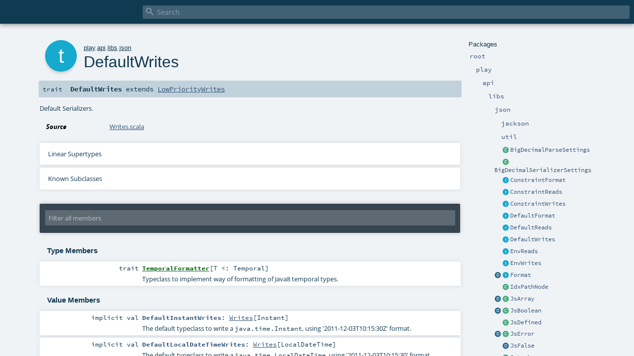

--- FILE ---
content_type: text/html
request_url: https://www.playframework.com/documentation/2.6.x/api/scala/play/api/libs/json/DefaultWrites.html
body_size: 11015
content:
<!DOCTYPE html >
<html>
        <head>
          <meta http-equiv="X-UA-Compatible" content="IE=edge" />
          <meta name="viewport" content="width=device-width, initial-scale=1.0, maximum-scale=1.0, user-scalable=no" />
          <title></title>
          <meta name="description" content="" />
          <meta name="keywords" content="" />
          <meta http-equiv="content-type" content="text/html; charset=UTF-8" />
          
      <link href="../../../../lib/index.css" media="screen" type="text/css" rel="stylesheet" />
      <link href="../../../../lib/template.css" media="screen" type="text/css" rel="stylesheet" />
      <link href="../../../../lib/diagrams.css" media="screen" type="text/css" rel="stylesheet" id="diagrams-css" />
      <script type="text/javascript" src="../../../../lib/jquery.js"></script>
      <script type="text/javascript" src="../../../../lib/jquery.panzoom.min.js"></script>
      <script type="text/javascript" src="../../../../lib/jquery.mousewheel.min.js"></script>
      <script type="text/javascript" src="../../../../lib/index.js"></script>
      <script type="text/javascript" src="../../../../index.js"></script>
      <script type="text/javascript" src="../../../../lib/scheduler.js"></script>
      <script type="text/javascript" src="../../../../lib/template.js"></script>
      <script type="text/javascript" src="../../../../lib/tools.tooltip.js"></script>
      
      <script type="text/javascript">
        /* this variable can be used by the JS to determine the path to the root document */
        var toRoot = '../../../../';
      </script>
    
        </head>
        <body>
      <div id="search">
        <span id="doc-title"><span id="doc-version"></span></span>
        <span class="close-results"><span class="left">&lt;</span> Back</span>
        <div id="textfilter">
          <span class="input">
            <input autocapitalize="none" placeholder="Search" id="index-input" type="text" accesskey="/" />
            <i class="clear material-icons"></i>
            <i id="search-icon" class="material-icons"></i>
          </span>
        </div>
    </div>
      <div id="search-results">
        <div id="search-progress">
          <div id="progress-fill"></div>
        </div>
        <div id="results-content">
          <div id="entity-results"></div>
          <div id="member-results"></div>
        </div>
      </div>
      <div id="content-scroll-container" style="-webkit-overflow-scrolling: touch;">
        <div id="content-container" style="-webkit-overflow-scrolling: touch;">
          <div id="subpackage-spacer">
            <div id="packages">
              <h1>Packages</h1>
              <ul>
                <li name="_root_.root" visbl="pub" class="indented0 " data-isabs="false" fullComment="yes" group="Ungrouped">
      <a id="_root_"></a><a id="root:_root_"></a>
      <span class="permalink">
      <a href="index.html#_root_" title="Permalink">
        <i class="material-icons"></i>
      </a>
    </span>
      <span class="modifier_kind">
        <span class="modifier"></span>
        <span class="kind">package</span>
      </span>
      <span class="symbol">
        <a title="" href="../../../../index.html"><span class="name">root</span></a>
      </span>
      
      <div class="fullcomment"><dl class="attributes block"> <dt>Definition Classes</dt><dd><a href="../../../../index.html" class="extype" name="_root_">root</a></dd></dl></div>
    </li><li name="_root_.play" visbl="pub" class="indented1 " data-isabs="false" fullComment="yes" group="Ungrouped">
      <a id="play"></a><a id="play:play"></a>
      <span class="permalink">
      <a href="index.html#play" title="Permalink">
        <i class="material-icons"></i>
      </a>
    </span>
      <span class="modifier_kind">
        <span class="modifier"></span>
        <span class="kind">package</span>
      </span>
      <span class="symbol">
        <a title="Play framework." href="../../../index.html"><span class="name">play</span></a>
      </span>
      
      <p class="shortcomment cmt">Play framework.</p><div class="fullcomment"><div class="comment cmt"><p>Play framework.</p><h4> Play </h4><p><a href="https://www.playframework.com" target="_blank">http://www.playframework.com</a>
</p></div><dl class="attributes block"> <dt>Definition Classes</dt><dd><a href="../../../../index.html" class="extype" name="_root_">root</a></dd></dl></div>
    </li><li name="play.api" visbl="pub" class="indented2 " data-isabs="false" fullComment="yes" group="Ungrouped">
      <a id="api"></a><a id="api:api"></a>
      <span class="permalink">
      <a href="../play/index.html#api" title="Permalink">
        <i class="material-icons"></i>
      </a>
    </span>
      <span class="modifier_kind">
        <span class="modifier"></span>
        <span class="kind">package</span>
      </span>
      <span class="symbol">
        <a title="Contains the public API for Scala developers." href="../../index.html"><span class="name">api</span></a>
      </span>
      
      <p class="shortcomment cmt">Contains the public API for Scala developers.</p><div class="fullcomment"><div class="comment cmt"><p>Contains the public API for Scala developers.</p><h6> Access the current Play application </h6><pre><span class="kw">import</span> play.api.Play.current</pre><h6> Read configuration </h6><pre><span class="kw">val</span> poolSize = configuration.getInt(<span class="lit">"engine.pool.size"</span>)</pre><h6> Use the logger </h6><pre>Logger.info(<span class="lit">"Hello!"</span>)</pre><h6> Define a Plugin </h6><pre><span class="kw">class</span> MyPlugin(app: Application) <span class="kw">extends</span> Plugin</pre><h6> Create adhoc applications (for testing) </h6><pre><span class="kw">val</span> application = Application(<span class="kw">new</span> File(<span class="lit">"."</span>), <span class="kw">this</span>.getClass.getClassloader, <span class="std">None</span>, Play.Mode.DEV)</pre></div><dl class="attributes block"> <dt>Definition Classes</dt><dd><a href="../../../index.html" class="extype" name="play">play</a></dd></dl></div>
    </li><li name="play.api.libs" visbl="pub" class="indented3 " data-isabs="false" fullComment="yes" group="Ungrouped">
      <a id="libs"></a><a id="libs:libs"></a>
      <span class="permalink">
      <a href="../../play/api/index.html#libs" title="Permalink">
        <i class="material-icons"></i>
      </a>
    </span>
      <span class="modifier_kind">
        <span class="modifier"></span>
        <span class="kind">package</span>
      </span>
      <span class="symbol">
        <a title="Contains various APIs that are useful while developing web applications." href="../index.html"><span class="name">libs</span></a>
      </span>
      
      <p class="shortcomment cmt">Contains various APIs that are useful while developing web applications.</p><div class="fullcomment"><div class="comment cmt"><p>Contains various APIs that are useful while developing web applications.
</p></div><dl class="attributes block"> <dt>Definition Classes</dt><dd><a href="../../index.html" class="extype" name="play.api">api</a></dd></dl></div>
    </li><li name="play.api.libs.json" visbl="pub" class="indented4 " data-isabs="false" fullComment="yes" group="Ungrouped">
      <a id="json"></a><a id="json:json"></a>
      <span class="permalink">
      <a href="../../../play/api/libs/index.html#json" title="Permalink">
        <i class="material-icons"></i>
      </a>
    </span>
      <span class="modifier_kind">
        <span class="modifier"></span>
        <span class="kind">package</span>
      </span>
      <span class="symbol">
        <a title="Json API For example:" href="index.html"><span class="name">json</span></a>
      </span>
      
      <p class="shortcomment cmt">Json API
For example:</p><div class="fullcomment"><div class="comment cmt"><p>Json API
For example:</p><pre><span class="kw">import</span> play.api.libs.json._
<span class="kw">import</span> play.api.libs.functional.syntax._

<span class="kw">case</span> <span class="kw">class</span> User(id: <span class="std">Long</span>, name: <span class="std">String</span>, friends: <span class="std">Seq</span>[User] = <span class="std">Seq</span>.empty)
<span class="kw">object</span> User {

  <span class="cmt">// In this format, an undefined friends property is mapped to an empty list</span>
  <span class="kw">implicit</span> <span class="kw">val</span> format: Format[User] = (
    (__ \ <span class="lit">"id"</span>).format[<span class="std">Long</span>] and
    (__ \ <span class="lit">"name"</span>).format[<span class="std">String</span>] and
    (__ \ <span class="lit">"friends"</span>).lazyFormatNullable(implicitly[Format[<span class="std">Seq</span>[User]]])
      .inmap[<span class="std">Seq</span>[User]](_ getOrElse <span class="std">Seq</span>.empty, <span class="std">Some</span>(_))
  )(User.apply, unlift(User.unapply))
}

<span class="cmt">//then in a controller:</span>

<span class="kw">object</span> MyController <span class="kw">extends</span> Controller {
   <span class="kw">def</span> displayUserAsJson(id: <span class="std">String</span>) = Action {
      Ok(Json.toJson(User(id.toLong, <span class="lit">"myName"</span>)))
   }
   <span class="kw">def</span> saveUser(jsonString: <span class="std">String</span>)= Action {
     <span class="kw">val</span> user = Json.parse(jsonString).as[User]
     myDataStore.save(user)
     Ok
   }
}</pre></div><dl class="attributes block"> <dt>Definition Classes</dt><dd><a href="../index.html" class="extype" name="play.api.libs">libs</a></dd></dl></div>
    </li><li name="play.api.libs.json.jackson" visbl="pub" class="indented5 " data-isabs="false" fullComment="yes" group="Ungrouped">
      <a id="jackson"></a><a id="jackson:jackson"></a>
      <span class="permalink">
      <a href="../../../../play/api/libs/json/index.html#jackson" title="Permalink">
        <i class="material-icons"></i>
      </a>
    </span>
      <span class="modifier_kind">
        <span class="modifier"></span>
        <span class="kind">package</span>
      </span>
      <span class="symbol">
        <a title="" href="jackson/index.html"><span class="name">jackson</span></a>
      </span>
      
      <div class="fullcomment"><dl class="attributes block"> <dt>Definition Classes</dt><dd><a href="index.html" class="extype" name="play.api.libs.json">json</a></dd></dl></div>
    </li><li name="play.api.libs.json.util" visbl="pub" class="indented5 " data-isabs="false" fullComment="yes" group="Ungrouped">
      <a id="util"></a><a id="util:util"></a>
      <span class="permalink">
      <a href="../../../../play/api/libs/json/index.html#util" title="Permalink">
        <i class="material-icons"></i>
      </a>
    </span>
      <span class="modifier_kind">
        <span class="modifier"></span>
        <span class="kind">package</span>
      </span>
      <span class="symbol">
        <a title="" href="util/index.html"><span class="name">util</span></a>
      </span>
      
      <div class="fullcomment"><dl class="attributes block"> <dt>Definition Classes</dt><dd><a href="index.html" class="extype" name="play.api.libs.json">json</a></dd></dl></div>
    </li><li class="current-entities indented4">
                        <span class="separator"></span>
                        <a class="class" href="BigDecimalParseSettings.html" title="Parse settings for BigDecimals."></a>
                        <a href="BigDecimalParseSettings.html" title="Parse settings for BigDecimals.">BigDecimalParseSettings</a>
                      </li><li class="current-entities indented4">
                        <span class="separator"></span>
                        <a class="class" href="BigDecimalSerializerSettings.html" title=""></a>
                        <a href="BigDecimalSerializerSettings.html" title="">BigDecimalSerializerSettings</a>
                      </li><li class="current-entities indented4">
                        <span class="separator"></span>
                        <a class="trait" href="ConstraintFormat.html" title=""></a>
                        <a href="ConstraintFormat.html" title="">ConstraintFormat</a>
                      </li><li class="current-entities indented4">
                        <span class="separator"></span>
                        <a class="trait" href="ConstraintReads.html" title=""></a>
                        <a href="ConstraintReads.html" title="">ConstraintReads</a>
                      </li><li class="current-entities indented4">
                        <span class="separator"></span>
                        <a class="trait" href="ConstraintWrites.html" title=""></a>
                        <a href="ConstraintWrites.html" title="">ConstraintWrites</a>
                      </li><li class="current-entities indented4">
                        <span class="separator"></span>
                        <a class="trait" href="DefaultFormat.html" title="Default Json formatters."></a>
                        <a href="DefaultFormat.html" title="Default Json formatters.">DefaultFormat</a>
                      </li><li class="current-entities indented4">
                        <span class="separator"></span>
                        <a class="trait" href="DefaultReads.html" title="Default deserializer type classes."></a>
                        <a href="DefaultReads.html" title="Default deserializer type classes.">DefaultReads</a>
                      </li><li class="current-entities indented4">
                        <span class="separator"></span>
                        <a class="trait" href="" title="Default Serializers."></a>
                        <a href="" title="Default Serializers.">DefaultWrites</a>
                      </li><li class="current-entities indented4">
                        <span class="separator"></span>
                        <a class="trait" href="EnvReads.html" title=""></a>
                        <a href="EnvReads.html" title="">EnvReads</a>
                      </li><li class="current-entities indented4">
                        <span class="separator"></span>
                        <a class="trait" href="EnvWrites.html" title=""></a>
                        <a href="EnvWrites.html" title="">EnvWrites</a>
                      </li><li class="current-entities indented4">
                        <a class="object" href="Format$.html" title="Default Json formatters."></a>
                        <a class="trait" href="Format.html" title="Json formatter: write an implicit to define both a serializer and a deserializer for any type."></a>
                        <a href="Format.html" title="Json formatter: write an implicit to define both a serializer and a deserializer for any type.">Format</a>
                      </li><li class="current-entities indented4">
                        <span class="separator"></span>
                        <a class="class" href="IdxPathNode.html" title=""></a>
                        <a href="IdxPathNode.html" title="">IdxPathNode</a>
                      </li><li class="current-entities indented4">
                        <a class="object" href="JsArray$.html" title=""></a>
                        <a class="class" href="JsArray.html" title="Represent a Json array value."></a>
                        <a href="JsArray.html" title="Represent a Json array value.">JsArray</a>
                      </li><li class="current-entities indented4">
                        <a class="object" href="JsBoolean$.html" title=""></a>
                        <a class="class" href="JsBoolean.html" title="Represents a Json boolean value."></a>
                        <a href="JsBoolean.html" title="Represents a Json boolean value.">JsBoolean</a>
                      </li><li class="current-entities indented4">
                        <span class="separator"></span>
                        <a class="class" href="JsDefined.html" title="Wrapper for JsValue to represent an existing Json value."></a>
                        <a href="JsDefined.html" title="Wrapper for JsValue to represent an existing Json value.">JsDefined</a>
                      </li><li class="current-entities indented4">
                        <a class="object" href="JsError$.html" title=""></a>
                        <a class="class" href="JsError.html" title="The result in case of parsing errors."></a>
                        <a href="JsError.html" title="The result in case of parsing errors.">JsError</a>
                      </li><li class="current-entities indented4">
                        <span class="separator"></span>
                        <a class="object" href="JsFalse$.html" title="Represents Json Boolean False value."></a>
                        <a href="JsFalse$.html" title="Represents Json Boolean False value.">JsFalse</a>
                      </li><li class="current-entities indented4">
                        <span class="separator"></span>
                        <a class="class" href="JsLookup.html" title="A value representing the value at a particular JSON path, either an actual JSON node or undefined."></a>
                        <a href="JsLookup.html" title="A value representing the value at a particular JSON path, either an actual JSON node or undefined.">JsLookup</a>
                      </li><li class="current-entities indented4">
                        <a class="object" href="JsLookupResult$.html" title=""></a>
                        <a class="trait" href="JsLookupResult.html" title=""></a>
                        <a href="JsLookupResult.html" title="">JsLookupResult</a>
                      </li><li class="current-entities indented4">
                        <span class="separator"></span>
                        <a class="object" href="JsNull$.html" title="Represents a Json null value."></a>
                        <a href="JsNull$.html" title="Represents a Json null value.">JsNull</a>
                      </li><li class="current-entities indented4">
                        <span class="separator"></span>
                        <a class="class" href="JsNumber.html" title="Represent a Json number value."></a>
                        <a href="JsNumber.html" title="Represent a Json number value.">JsNumber</a>
                      </li><li class="current-entities indented4">
                        <a class="object" href="JsObject$.html" title=""></a>
                        <a class="class" href="JsObject.html" title="Represent a Json object value."></a>
                        <a href="JsObject.html" title="Represent a Json object value.">JsObject</a>
                      </li><li class="current-entities indented4">
                        <a class="object" href="JsPath$.html" title="Companion object and root path."></a>
                        <a class="class" href="JsPath.html" title="Path to a JsValue; As for path to file on FS, there may not be any matching value in the parsed JSON."></a>
                        <a href="JsPath.html" title="Path to a JsValue; As for path to file on FS, there may not be any matching value in the parsed JSON.">JsPath</a>
                      </li><li class="current-entities indented4">
                        <span class="separator"></span>
                        <a class="trait" href="JsReadable.html" title="A trait representing a Json node which can be read as an arbitrary type A using a Reads[A]"></a>
                        <a href="JsReadable.html" title="A trait representing a Json node which can be read as an arbitrary type A using a Reads[A]">JsReadable</a>
                      </li><li class="current-entities indented4">
                        <a class="object" href="JsResult$.html" title=""></a>
                        <a class="trait" href="JsResult.html" title=""></a>
                        <a href="JsResult.html" title="">JsResult</a>
                      </li><li class="current-entities indented4">
                        <span class="separator"></span>
                        <a class="class" href="JsResultException.html" title=""></a>
                        <a href="JsResultException.html" title="">JsResultException</a>
                      </li><li class="current-entities indented4">
                        <span class="separator"></span>
                        <a class="class" href="JsString.html" title="Represent a Json string value."></a>
                        <a href="JsString.html" title="Represent a Json string value.">JsString</a>
                      </li><li class="current-entities indented4">
                        <span class="separator"></span>
                        <a class="class" href="JsSuccess.html" title="The result for a successful parsing."></a>
                        <a href="JsSuccess.html" title="The result for a successful parsing.">JsSuccess</a>
                      </li><li class="current-entities indented4">
                        <span class="separator"></span>
                        <a class="object" href="JsTrue$.html" title="Represents Json Boolean True value."></a>
                        <a href="JsTrue$.html" title="Represents Json Boolean True value.">JsTrue</a>
                      </li><li class="current-entities indented4">
                        <a class="object" href="JsUndefined$.html" title=""></a>
                        <a class="class" href="JsUndefined.html" title="Represent a missing Json value."></a>
                        <a href="JsUndefined.html" title="Represent a missing Json value.">JsUndefined</a>
                      </li><li class="current-entities indented4">
                        <a class="object" href="JsValue$.html" title=""></a>
                        <a class="trait" href="JsValue.html" title="Generic json value"></a>
                        <a href="JsValue.html" title="Generic json value">JsValue</a>
                      </li><li class="current-entities indented4">
                        <span class="separator"></span>
                        <a class="object" href="Json$.html" title="Helper functions to handle JsValues."></a>
                        <a href="Json$.html" title="Helper functions to handle JsValues.">Json</a>
                      </li><li class="current-entities indented4">
                        <a class="object" href="JsonConfiguration$.html" title=""></a>
                        <a class="trait" href="JsonConfiguration.html" title="JSON configuration"></a>
                        <a href="JsonConfiguration.html" title="JSON configuration">JsonConfiguration</a>
                      </li><li class="current-entities indented4">
                        <span class="separator"></span>
                        <a class="trait" href="JsonFacade.html" title=""></a>
                        <a href="JsonFacade.html" title="">JsonFacade</a>
                      </li><li class="current-entities indented4">
                        <a class="object" href="JsonNaming$.html" title="Naming companion"></a>
                        <a class="trait" href="JsonNaming.html" title="Naming strategy, to map each class property to the corresponding column."></a>
                        <a href="JsonNaming.html" title="Naming strategy, to map each class property to the corresponding column.">JsonNaming</a>
                      </li><li class="current-entities indented4">
                        <a class="object" href="JsonParserSettings$.html" title=""></a>
                        <a class="class" href="JsonParserSettings.html" title=""></a>
                        <a href="JsonParserSettings.html" title="">JsonParserSettings</a>
                      </li><li class="current-entities indented4">
                        <a class="object" href="JsonValidationError$.html" title=""></a>
                        <a class="class" href="JsonValidationError.html" title="A JSON validation error representation."></a>
                        <a href="JsonValidationError.html" title="A JSON validation error representation.">JsonValidationError</a>
                      </li><li class="current-entities indented4">
                        <span class="separator"></span>
                        <a class="class" href="KeyPathNode.html" title=""></a>
                        <a href="KeyPathNode.html" title="">KeyPathNode</a>
                      </li><li class="current-entities indented4">
                        <span class="separator"></span>
                        <a class="trait" href="LowPriorityDefaultReads.html" title="Low priority reads."></a>
                        <a href="LowPriorityDefaultReads.html" title="Low priority reads.">LowPriorityDefaultReads</a>
                      </li><li class="current-entities indented4">
                        <span class="separator"></span>
                        <a class="trait" href="LowPriorityWrites.html" title=""></a>
                        <a href="LowPriorityWrites.html" title="">LowPriorityWrites</a>
                      </li><li class="current-entities indented4">
                        <a class="object" href="OFormat$.html" title=""></a>
                        <a class="trait" href="OFormat.html" title=""></a>
                        <a href="OFormat.html" title="">OFormat</a>
                      </li><li class="current-entities indented4">
                        <a class="object" href="OWrites$.html" title=""></a>
                        <a class="trait" href="OWrites.html" title=""></a>
                        <a href="OWrites.html" title="">OWrites</a>
                      </li><li class="current-entities indented4">
                        <span class="separator"></span>
                        <a class="trait" href="PathFormat.html" title=""></a>
                        <a href="PathFormat.html" title="">PathFormat</a>
                      </li><li class="current-entities indented4">
                        <span class="separator"></span>
                        <a class="trait" href="PathNode.html" title=""></a>
                        <a href="PathNode.html" title="">PathNode</a>
                      </li><li class="current-entities indented4">
                        <span class="separator"></span>
                        <a class="trait" href="PathReads.html" title=""></a>
                        <a href="PathReads.html" title="">PathReads</a>
                      </li><li class="current-entities indented4">
                        <span class="separator"></span>
                        <a class="trait" href="PathWrites.html" title=""></a>
                        <a href="PathWrites.html" title="">PathWrites</a>
                      </li><li class="current-entities indented4">
                        <a class="object" href="Reads$.html" title="Default deserializer type classes."></a>
                        <a class="trait" href="Reads.html" title="A Reads object describes how to decode JSON into a value."></a>
                        <a href="Reads.html" title="A Reads object describes how to decode JSON into a value.">Reads</a>
                      </li><li class="current-entities indented4">
                        <span class="separator"></span>
                        <a class="class" href="RecursiveSearch.html" title=""></a>
                        <a href="RecursiveSearch.html" title="">RecursiveSearch</a>
                      </li><li class="current-entities indented4">
                        <span class="separator"></span>
                        <a class="object" href="StaticBinding$.html" title=""></a>
                        <a href="StaticBinding$.html" title="">StaticBinding</a>
                      </li><li class="current-entities indented4">
                        <a class="object" href="Writes$.html" title="Default Serializers."></a>
                        <a class="trait" href="Writes.html" title="Json serializer: write an implicit to define a serializer for any type"></a>
                        <a href="Writes.html" title="Json serializer: write an implicit to define a serializer for any type">Writes</a>
                      </li>
              </ul>
            </div>
          </div>
          <div id="content">
            <body class="trait type">
      <div id="definition">
        <div class="big-circle trait">t</div>
        <p id="owner"><a href="../../../index.html" class="extype" name="play">play</a>.<a href="../../index.html" class="extype" name="play.api">api</a>.<a href="../index.html" class="extype" name="play.api.libs">libs</a>.<a href="index.html" class="extype" name="play.api.libs.json">json</a></p>
        <h1>DefaultWrites<span class="permalink">
      <a href="../../../../play/api/libs/json/DefaultWrites.html" title="Permalink">
        <i class="material-icons"></i>
      </a>
    </span></h1>
        <h3><span class="morelinks"></span></h3>
      </div>

      <h4 id="signature" class="signature">
      <span class="modifier_kind">
        <span class="modifier"></span>
        <span class="kind">trait</span>
      </span>
      <span class="symbol">
        <span class="name">DefaultWrites</span><span class="result"> extends <a href="LowPriorityWrites.html" class="extype" name="play.api.libs.json.LowPriorityWrites">LowPriorityWrites</a></span>
      </span>
      </h4>

      
          <div id="comment" class="fullcommenttop"><div class="comment cmt"><p>Default Serializers.
</p></div><dl class="attributes block"> <dt>Source</dt><dd><a href="https://github.com/playframework/play-json/tree/2.6.14/play-json/jvm/src/main/scala/play/api/libs/json/Writes.scala" target="_blank">Writes.scala</a></dd></dl><div class="toggleContainer block">
          <span class="toggle">
            Linear Supertypes
          </span>
          <div class="superTypes hiddenContent"><a href="LowPriorityWrites.html" class="extype" name="play.api.libs.json.LowPriorityWrites">LowPriorityWrites</a>, <a href="EnvWrites.html" class="extype" name="play.api.libs.json.EnvWrites">EnvWrites</a>, <span class="extype" name="scala.AnyRef">AnyRef</span>, <span class="extype" name="scala.Any">Any</span></div>
        </div><div class="toggleContainer block">
            <span class="toggle">
              Known Subclasses
            </span>
            <div class="subClasses hiddenContent"><a href="Writes$.html" class="extype" name="play.api.libs.json.Writes">Writes</a></div>
          </div></div>
        

      <div id="mbrsel">
        <div class="toggle"></div>
        <div id="memberfilter">
          <i class="material-icons arrow"></i>
          <span class="input">
            <input id="mbrsel-input" placeholder="Filter all members" type="text" accesskey="/" />
          </span>
          <i class="clear material-icons"></i>
        </div>
        <div id="filterby">
          <div id="order">
            <span class="filtertype">Ordering</span>
            <ol>
              
              <li class="alpha in"><span>Alphabetic</span></li>
              <li class="inherit out"><span>By Inheritance</span></li>
            </ol>
          </div>
          <div class="ancestors">
                  <span class="filtertype">Inherited<br />
                  </span>
                  <ol id="linearization">
                    <li class="in" name="play.api.libs.json.DefaultWrites"><span>DefaultWrites</span></li><li class="in" name="play.api.libs.json.LowPriorityWrites"><span>LowPriorityWrites</span></li><li class="in" name="play.api.libs.json.EnvWrites"><span>EnvWrites</span></li><li class="in" name="scala.AnyRef"><span>AnyRef</span></li><li class="in" name="scala.Any"><span>Any</span></li>
                  </ol>
                </div><div class="ancestors">
              <span class="filtertype"></span>
              <ol>
                <li class="hideall out"><span>Hide All</span></li>
                <li class="showall in"><span>Show All</span></li>
              </ol>
            </div>
          <div id="visbl">
              <span class="filtertype">Visibility</span>
              <ol><li class="public in"><span>Public</span></li><li class="all out"><span>All</span></li></ol>
            </div>
        </div>
      </div>

      <div id="template">
        <div id="allMembers">
        

        <div id="types" class="types members">
              <h3>Type Members</h3>
              <ol><li name="play.api.libs.json.EnvWrites.TemporalFormatter" visbl="pub" class="indented0 " data-isabs="true" fullComment="yes" group="Ungrouped">
      <a id="TemporalFormatter[T&lt;:java.time.temporal.Temporal]extendsAnyRef"></a><a id="TemporalFormatter[T&lt;:Temporal]:TemporalFormatter[T]"></a>
      <span class="permalink">
      <a href="../../../../play/api/libs/json/EnvWrites.html#TemporalFormatter[T&lt;:java.time.temporal.Temporal]extendsAnyRef" title="Permalink">
        <i class="material-icons"></i>
      </a>
    </span>
      <span class="modifier_kind">
        <span class="modifier"></span>
        <span class="kind">trait</span>
      </span>
      <span class="symbol">
        <a title="Typeclass to implement way of formatting of Java8 temporal types." href="EnvWrites$TemporalFormatter.html"><span class="name">TemporalFormatter</span></a><span class="tparams">[<span name="T">T &lt;: <span class="extype" name="java.time.temporal.Temporal">Temporal</span></span>]</span><span class="result"> extends <span class="extype" name="scala.AnyRef">AnyRef</span></span>
      </span>
      
      <p class="shortcomment cmt">Typeclass to implement way of formatting of Java8 temporal types.</p><div class="fullcomment"><div class="comment cmt"><p>Typeclass to implement way of formatting of Java8 temporal types.</p></div><dl class="attributes block"> <dt>Definition Classes</dt><dd><a href="EnvWrites.html" class="extype" name="play.api.libs.json.EnvWrites">EnvWrites</a></dd></dl></div>
    </li></ol>
            </div>

        

        <div class="values members">
              <h3>Value Members</h3>
              <ol>
                <li name="scala.AnyRef#!=" visbl="pub" class="indented0 " data-isabs="false" fullComment="yes" group="Ungrouped">
      <a id="!=(x$1:Any):Boolean"></a><a id="!=(Any):Boolean"></a>
      <span class="permalink">
      <a href="../../../../play/api/libs/json/DefaultWrites.html#!=(x$1:Any):Boolean" title="Permalink">
        <i class="material-icons"></i>
      </a>
    </span>
      <span class="modifier_kind">
        <span class="modifier">final </span>
        <span class="kind">def</span>
      </span>
      <span class="symbol">
        <span title="gt4s: $bang$eq" class="name">!=</span><span class="params">(<span name="arg0">arg0: <span class="extype" name="scala.Any">Any</span></span>)</span><span class="result">: <span class="extype" name="scala.Boolean">Boolean</span></span>
      </span>
      
      <div class="fullcomment"><dl class="attributes block"> <dt>Definition Classes</dt><dd>AnyRef → Any</dd></dl></div>
    </li><li name="scala.AnyRef###" visbl="pub" class="indented0 " data-isabs="false" fullComment="yes" group="Ungrouped">
      <a id="##():Int"></a>
      <span class="permalink">
      <a href="../../../../play/api/libs/json/DefaultWrites.html###():Int" title="Permalink">
        <i class="material-icons"></i>
      </a>
    </span>
      <span class="modifier_kind">
        <span class="modifier">final </span>
        <span class="kind">def</span>
      </span>
      <span class="symbol">
        <span title="gt4s: $hash$hash" class="name">##</span><span class="params">()</span><span class="result">: <span class="extype" name="scala.Int">Int</span></span>
      </span>
      
      <div class="fullcomment"><dl class="attributes block"> <dt>Definition Classes</dt><dd>AnyRef → Any</dd></dl></div>
    </li><li name="scala.AnyRef#==" visbl="pub" class="indented0 " data-isabs="false" fullComment="yes" group="Ungrouped">
      <a id="==(x$1:Any):Boolean"></a><a id="==(Any):Boolean"></a>
      <span class="permalink">
      <a href="../../../../play/api/libs/json/DefaultWrites.html#==(x$1:Any):Boolean" title="Permalink">
        <i class="material-icons"></i>
      </a>
    </span>
      <span class="modifier_kind">
        <span class="modifier">final </span>
        <span class="kind">def</span>
      </span>
      <span class="symbol">
        <span title="gt4s: $eq$eq" class="name">==</span><span class="params">(<span name="arg0">arg0: <span class="extype" name="scala.Any">Any</span></span>)</span><span class="result">: <span class="extype" name="scala.Boolean">Boolean</span></span>
      </span>
      
      <div class="fullcomment"><dl class="attributes block"> <dt>Definition Classes</dt><dd>AnyRef → Any</dd></dl></div>
    </li><li name="play.api.libs.json.EnvWrites#DefaultInstantWrites" visbl="pub" class="indented0 " data-isabs="false" fullComment="yes" group="Ungrouped">
      <a id="DefaultInstantWrites:play.api.libs.json.Writes[java.time.Instant]"></a><a id="DefaultInstantWrites:Writes[Instant]"></a>
      <span class="permalink">
      <a href="../../../../play/api/libs/json/DefaultWrites.html#DefaultInstantWrites:play.api.libs.json.Writes[java.time.Instant]" title="Permalink">
        <i class="material-icons"></i>
      </a>
    </span>
      <span class="modifier_kind">
        <span class="modifier">implicit </span>
        <span class="kind">val</span>
      </span>
      <span class="symbol">
        <span class="name">DefaultInstantWrites</span><span class="result">: <a href="Writes.html" class="extype" name="play.api.libs.json.Writes">Writes</a>[<span class="extype" name="java.time.Instant">Instant</span>]</span>
      </span>
      
      <p class="shortcomment cmt">The default typeclass to write a <code>java.time.Instant</code>,
using '2011-12-03T10:15:30Z' format.</p><div class="fullcomment"><div class="comment cmt"><p>The default typeclass to write a <code>java.time.Instant</code>,
using '2011-12-03T10:15:30Z' format.
</p></div><dl class="attributes block"> <dt>Definition Classes</dt><dd><a href="EnvWrites.html" class="extype" name="play.api.libs.json.EnvWrites">EnvWrites</a></dd></dl></div>
    </li><li name="play.api.libs.json.EnvWrites#DefaultLocalDateTimeWrites" visbl="pub" class="indented0 " data-isabs="false" fullComment="yes" group="Ungrouped">
      <a id="DefaultLocalDateTimeWrites:play.api.libs.json.Writes[java.time.LocalDateTime]"></a><a id="DefaultLocalDateTimeWrites:Writes[LocalDateTime]"></a>
      <span class="permalink">
      <a href="../../../../play/api/libs/json/DefaultWrites.html#DefaultLocalDateTimeWrites:play.api.libs.json.Writes[java.time.LocalDateTime]" title="Permalink">
        <i class="material-icons"></i>
      </a>
    </span>
      <span class="modifier_kind">
        <span class="modifier">implicit </span>
        <span class="kind">val</span>
      </span>
      <span class="symbol">
        <span class="name">DefaultLocalDateTimeWrites</span><span class="result">: <a href="Writes.html" class="extype" name="play.api.libs.json.Writes">Writes</a>[<span class="extype" name="java.time.LocalDateTime">LocalDateTime</span>]</span>
      </span>
      
      <p class="shortcomment cmt">The default typeclass to write a <code>java.time.LocalDateTime</code>,
using '2011-12-03T10:15:30' format.</p><div class="fullcomment"><div class="comment cmt"><p>The default typeclass to write a <code>java.time.LocalDateTime</code>,
using '2011-12-03T10:15:30' format.
</p></div><dl class="attributes block"> <dt>Definition Classes</dt><dd><a href="EnvWrites.html" class="extype" name="play.api.libs.json.EnvWrites">EnvWrites</a></dd></dl></div>
    </li><li name="play.api.libs.json.EnvWrites#DefaultLocalDateWrites" visbl="pub" class="indented0 " data-isabs="false" fullComment="yes" group="Ungrouped">
      <a id="DefaultLocalDateWrites:play.api.libs.json.Writes[java.time.LocalDate]"></a><a id="DefaultLocalDateWrites:Writes[LocalDate]"></a>
      <span class="permalink">
      <a href="../../../../play/api/libs/json/DefaultWrites.html#DefaultLocalDateWrites:play.api.libs.json.Writes[java.time.LocalDate]" title="Permalink">
        <i class="material-icons"></i>
      </a>
    </span>
      <span class="modifier_kind">
        <span class="modifier">implicit </span>
        <span class="kind">val</span>
      </span>
      <span class="symbol">
        <span class="name">DefaultLocalDateWrites</span><span class="result">: <a href="Writes.html" class="extype" name="play.api.libs.json.Writes">Writes</a>[<span class="extype" name="java.time.LocalDate">LocalDate</span>]</span>
      </span>
      
      <p class="shortcomment cmt">The default typeclass to write a <code>java.time.LocalDate</code>,
using '2011-12-03' format.</p><div class="fullcomment"><div class="comment cmt"><p>The default typeclass to write a <code>java.time.LocalDate</code>,
using '2011-12-03' format.
</p></div><dl class="attributes block"> <dt>Definition Classes</dt><dd><a href="EnvWrites.html" class="extype" name="play.api.libs.json.EnvWrites">EnvWrites</a></dd></dl></div>
    </li><li name="play.api.libs.json.EnvWrites#DefaultLocalTimeWrites" visbl="pub" class="indented0 " data-isabs="false" fullComment="yes" group="Ungrouped">
      <a id="DefaultLocalTimeWrites:play.api.libs.json.Writes[java.time.LocalTime]"></a><a id="DefaultLocalTimeWrites:Writes[LocalTime]"></a>
      <span class="permalink">
      <a href="../../../../play/api/libs/json/DefaultWrites.html#DefaultLocalTimeWrites:play.api.libs.json.Writes[java.time.LocalTime]" title="Permalink">
        <i class="material-icons"></i>
      </a>
    </span>
      <span class="modifier_kind">
        <span class="modifier">implicit </span>
        <span class="kind">val</span>
      </span>
      <span class="symbol">
        <span class="name">DefaultLocalTimeWrites</span><span class="result">: <a href="Writes.html" class="extype" name="play.api.libs.json.Writes">Writes</a>[<span class="extype" name="java.time.LocalTime">LocalTime</span>]</span>
      </span>
      
      <p class="shortcomment cmt">The default typeclass to write a <code>java.time.LocalTime</code>,
using '10:15:30' format.</p><div class="fullcomment"><div class="comment cmt"><p>The default typeclass to write a <code>java.time.LocalTime</code>,
using '10:15:30' format.
</p></div><dl class="attributes block"> <dt>Definition Classes</dt><dd><a href="EnvWrites.html" class="extype" name="play.api.libs.json.EnvWrites">EnvWrites</a></dd></dl></div>
    </li><li name="play.api.libs.json.EnvWrites#DefaultOffsetDateTimeWrites" visbl="pub" class="indented0 " data-isabs="false" fullComment="yes" group="Ungrouped">
      <a id="DefaultOffsetDateTimeWrites:play.api.libs.json.Writes[java.time.OffsetDateTime]"></a><a id="DefaultOffsetDateTimeWrites:Writes[OffsetDateTime]"></a>
      <span class="permalink">
      <a href="../../../../play/api/libs/json/DefaultWrites.html#DefaultOffsetDateTimeWrites:play.api.libs.json.Writes[java.time.OffsetDateTime]" title="Permalink">
        <i class="material-icons"></i>
      </a>
    </span>
      <span class="modifier_kind">
        <span class="modifier">implicit </span>
        <span class="kind">val</span>
      </span>
      <span class="symbol">
        <span class="name">DefaultOffsetDateTimeWrites</span><span class="result">: <a href="Writes.html" class="extype" name="play.api.libs.json.Writes">Writes</a>[<span class="extype" name="java.time.OffsetDateTime">OffsetDateTime</span>]</span>
      </span>
      
      <p class="shortcomment cmt">The default typeclass to write a <code>java.time.OffsetDateTime</code>,
using '2011-12-03T10:15:30+02:00' format.</p><div class="fullcomment"><div class="comment cmt"><p>The default typeclass to write a <code>java.time.OffsetDateTime</code>,
using '2011-12-03T10:15:30+02:00' format.
</p></div><dl class="attributes block"> <dt>Definition Classes</dt><dd><a href="EnvWrites.html" class="extype" name="play.api.libs.json.EnvWrites">EnvWrites</a></dd></dl></div>
    </li><li name="play.api.libs.json.EnvWrites#DefaultZonedDateTimeWrites" visbl="pub" class="indented0 " data-isabs="false" fullComment="yes" group="Ungrouped">
      <a id="DefaultZonedDateTimeWrites:play.api.libs.json.Writes[java.time.ZonedDateTime]"></a><a id="DefaultZonedDateTimeWrites:Writes[ZonedDateTime]"></a>
      <span class="permalink">
      <a href="../../../../play/api/libs/json/DefaultWrites.html#DefaultZonedDateTimeWrites:play.api.libs.json.Writes[java.time.ZonedDateTime]" title="Permalink">
        <i class="material-icons"></i>
      </a>
    </span>
      <span class="modifier_kind">
        <span class="modifier">implicit </span>
        <span class="kind">val</span>
      </span>
      <span class="symbol">
        <span class="name">DefaultZonedDateTimeWrites</span><span class="result">: <a href="Writes.html" class="extype" name="play.api.libs.json.Writes">Writes</a>[<span class="extype" name="java.time.ZonedDateTime">ZonedDateTime</span>]</span>
      </span>
      
      <p class="shortcomment cmt">The default typeclass to write a <code>java.time.ZonedDateTime</code>,
using '2011-12-03T10:15:30+01:00[Europe/Paris]' format.</p><div class="fullcomment"><div class="comment cmt"><p>The default typeclass to write a <code>java.time.ZonedDateTime</code>,
using '2011-12-03T10:15:30+01:00[Europe/Paris]' format.
</p></div><dl class="attributes block"> <dt>Definition Classes</dt><dd><a href="EnvWrites.html" class="extype" name="play.api.libs.json.EnvWrites">EnvWrites</a></dd></dl></div>
    </li><li name="play.api.libs.json.EnvWrites#InstantEpochMilliWrites" visbl="pub" class="indented0 " data-isabs="false" fullComment="yes" group="Ungrouped">
      <a id="InstantEpochMilliWrites:play.api.libs.json.Writes[java.time.Instant]"></a><a id="InstantEpochMilliWrites:Writes[Instant]"></a>
      <span class="permalink">
      <a href="../../../../play/api/libs/json/DefaultWrites.html#InstantEpochMilliWrites:play.api.libs.json.Writes[java.time.Instant]" title="Permalink">
        <i class="material-icons"></i>
      </a>
    </span>
      <span class="modifier_kind">
        <span class="modifier"></span>
        <span class="kind">val</span>
      </span>
      <span class="symbol">
        <span class="name">InstantEpochMilliWrites</span><span class="result">: <a href="Writes.html" class="extype" name="play.api.libs.json.Writes">Writes</a>[<span class="extype" name="java.time.Instant">Instant</span>]</span>
      </span>
      
      <p class="shortcomment cmt">Serializer for <code>java.time.Instant</code> as JSON number.</p><div class="fullcomment"><div class="comment cmt"><p>Serializer for <code>java.time.Instant</code> as JSON number.
The number of milliseconds since epoch is used.</p><pre><span class="kw">import</span> java.time.Instant
<span class="kw">import</span> play.api.libs.json.Writes

<span class="kw">implicit</span> <span class="kw">val</span> inWrites = Writes.InstantNumberWrites</pre></div><dl class="attributes block"> <dt>Definition Classes</dt><dd><a href="EnvWrites.html" class="extype" name="play.api.libs.json.EnvWrites">EnvWrites</a></dd></dl></div>
    </li><li name="play.api.libs.json.EnvWrites#LocalDateEpochMilliWrites" visbl="pub" class="indented0 " data-isabs="false" fullComment="yes" group="Ungrouped">
      <a id="LocalDateEpochMilliWrites:play.api.libs.json.Writes[java.time.LocalDate]"></a><a id="LocalDateEpochMilliWrites:Writes[LocalDate]"></a>
      <span class="permalink">
      <a href="../../../../play/api/libs/json/DefaultWrites.html#LocalDateEpochMilliWrites:play.api.libs.json.Writes[java.time.LocalDate]" title="Permalink">
        <i class="material-icons"></i>
      </a>
    </span>
      <span class="modifier_kind">
        <span class="modifier"></span>
        <span class="kind">val</span>
      </span>
      <span class="symbol">
        <span class="name">LocalDateEpochMilliWrites</span><span class="result">: <a href="Writes.html" class="extype" name="play.api.libs.json.Writes">Writes</a>[<span class="extype" name="java.time.LocalDate">LocalDate</span>]</span>
      </span>
      
      <p class="shortcomment cmt">Serializer for <code>java.time.LocalDate</code> as JSON number.</p><div class="fullcomment"><div class="comment cmt"><p>Serializer for <code>java.time.LocalDate</code> as JSON number.
The number of milliseconds since epoch is used.</p><pre><span class="kw">import</span> java.time.LocalDate
<span class="kw">import</span> play.api.libs.json.Writes

<span class="kw">implicit</span> <span class="kw">val</span> ldnWrites = Writes.LocalDateEpochMilliWrites</pre></div><dl class="attributes block"> <dt>Definition Classes</dt><dd><a href="EnvWrites.html" class="extype" name="play.api.libs.json.EnvWrites">EnvWrites</a></dd></dl></div>
    </li><li name="play.api.libs.json.EnvWrites#LocalDateTimeEpochMilliWrites" visbl="pub" class="indented0 " data-isabs="false" fullComment="yes" group="Ungrouped">
      <a id="LocalDateTimeEpochMilliWrites:play.api.libs.json.Writes[java.time.LocalDateTime]"></a><a id="LocalDateTimeEpochMilliWrites:Writes[LocalDateTime]"></a>
      <span class="permalink">
      <a href="../../../../play/api/libs/json/DefaultWrites.html#LocalDateTimeEpochMilliWrites:play.api.libs.json.Writes[java.time.LocalDateTime]" title="Permalink">
        <i class="material-icons"></i>
      </a>
    </span>
      <span class="modifier_kind">
        <span class="modifier"></span>
        <span class="kind">val</span>
      </span>
      <span class="symbol">
        <span class="name">LocalDateTimeEpochMilliWrites</span><span class="result">: <a href="Writes.html" class="extype" name="play.api.libs.json.Writes">Writes</a>[<span class="extype" name="java.time.LocalDateTime">LocalDateTime</span>]</span>
      </span>
      
      <p class="shortcomment cmt">Serializer for <code>java.time.LocalDateTime</code> as JSON number.</p><div class="fullcomment"><div class="comment cmt"><p>Serializer for <code>java.time.LocalDateTime</code> as JSON number.
The number of milliseconds since epoch is used.</p><pre><span class="kw">import</span> java.time.LocalDateTime
<span class="kw">import</span> play.api.libs.json.Writes

<span class="kw">implicit</span> <span class="kw">val</span> ldtnWrites = Writes.LocalDateTimeEpochMilliWrites</pre></div><dl class="attributes block"> <dt>Definition Classes</dt><dd><a href="EnvWrites.html" class="extype" name="play.api.libs.json.EnvWrites">EnvWrites</a></dd></dl></div>
    </li><li name="play.api.libs.json.EnvWrites#LocalTimeNanoOfDayWrites" visbl="pub" class="indented0 " data-isabs="false" fullComment="yes" group="Ungrouped">
      <a id="LocalTimeNanoOfDayWrites:play.api.libs.json.Writes[java.time.LocalTime]"></a><a id="LocalTimeNanoOfDayWrites:Writes[LocalTime]"></a>
      <span class="permalink">
      <a href="../../../../play/api/libs/json/DefaultWrites.html#LocalTimeNanoOfDayWrites:play.api.libs.json.Writes[java.time.LocalTime]" title="Permalink">
        <i class="material-icons"></i>
      </a>
    </span>
      <span class="modifier_kind">
        <span class="modifier"></span>
        <span class="kind">val</span>
      </span>
      <span class="symbol">
        <span class="name">LocalTimeNanoOfDayWrites</span><span class="result">: <a href="Writes.html" class="extype" name="play.api.libs.json.Writes">Writes</a>[<span class="extype" name="java.time.LocalTime">LocalTime</span>]</span>
      </span>
      
      <p class="shortcomment cmt">Serializer for <code>java.time.LocalTime</code> as JSON number.</p><div class="fullcomment"><div class="comment cmt"><p>Serializer for <code>java.time.LocalTime</code> as JSON number.
The nano of day is written.</p><pre><span class="kw">import</span> java.time.LocalTime
<span class="kw">import</span> play.api.libs.json.Writes

<span class="kw">implicit</span> <span class="kw">val</span> ltnWrites = Writes.LocalTimeNumberWrites</pre></div><dl class="attributes block"> <dt>Definition Classes</dt><dd><a href="EnvWrites.html" class="extype" name="play.api.libs.json.EnvWrites">EnvWrites</a></dd></dl></div>
    </li><li name="play.api.libs.json.DefaultWrites#OptionWrites" visbl="pub" class="indented0 " data-isabs="false" fullComment="no" group="Ungrouped">
      <a id="OptionWrites[T](implicitfmt:play.api.libs.json.Writes[T]):play.api.libs.json.Writes[Option[T]]"></a><a id="OptionWrites[T](Writes[T]):Writes[Option[T]]"></a>
      <span class="permalink">
      <a href="../../../../play/api/libs/json/DefaultWrites.html#OptionWrites[T](implicitfmt:play.api.libs.json.Writes[T]):play.api.libs.json.Writes[Option[T]]" title="Permalink">
        <i class="material-icons"></i>
      </a>
    </span>
      <span class="modifier_kind">
        <span class="modifier">implicit </span>
        <span class="kind">def</span>
      </span>
      <span class="symbol">
        <span class="name">OptionWrites</span><span class="tparams">[<span name="T">T</span>]</span><span class="params">(<span class="implicit">implicit </span><span name="fmt">fmt: <a href="Writes.html" class="extype" name="play.api.libs.json.Writes">Writes</a>[<span class="extype" name="play.api.libs.json.DefaultWrites.OptionWrites.T">T</span>]</span>)</span><span class="result">: <a href="Writes.html" class="extype" name="play.api.libs.json.Writes">Writes</a>[<span class="extype" name="scala.Option">Option</span>[<span class="extype" name="play.api.libs.json.DefaultWrites.OptionWrites.T">T</span>]]</span>
      </span>
      
      <p class="shortcomment cmt">Serializer for Option.</p>
    </li><li name="play.api.libs.json.EnvWrites#ZoneIdWrites" visbl="pub" class="indented0 " data-isabs="false" fullComment="yes" group="Ungrouped">
      <a id="ZoneIdWrites:play.api.libs.json.Writes[java.time.ZoneId]"></a><a id="ZoneIdWrites:Writes[ZoneId]"></a>
      <span class="permalink">
      <a href="../../../../play/api/libs/json/DefaultWrites.html#ZoneIdWrites:play.api.libs.json.Writes[java.time.ZoneId]" title="Permalink">
        <i class="material-icons"></i>
      </a>
    </span>
      <span class="modifier_kind">
        <span class="modifier">implicit </span>
        <span class="kind">val</span>
      </span>
      <span class="symbol">
        <span class="name">ZoneIdWrites</span><span class="result">: <a href="Writes.html" class="extype" name="play.api.libs.json.Writes">Writes</a>[<span class="extype" name="java.time.ZoneId">ZoneId</span>]</span>
      </span>
      
      <p class="shortcomment cmt">Serializer for <code>java.time.ZoneId</code> as JSON string.</p><div class="fullcomment"><div class="comment cmt"><p>Serializer for <code>java.time.ZoneId</code> as JSON string.
</p></div><dl class="attributes block"> <dt>Definition Classes</dt><dd><a href="EnvWrites.html" class="extype" name="play.api.libs.json.EnvWrites">EnvWrites</a></dd></dl></div>
    </li><li name="play.api.libs.json.EnvWrites#ZonedDateTimeEpochMilliWrites" visbl="pub" class="indented0 " data-isabs="false" fullComment="yes" group="Ungrouped">
      <a id="ZonedDateTimeEpochMilliWrites:play.api.libs.json.Writes[java.time.ZonedDateTime]"></a><a id="ZonedDateTimeEpochMilliWrites:Writes[ZonedDateTime]"></a>
      <span class="permalink">
      <a href="../../../../play/api/libs/json/DefaultWrites.html#ZonedDateTimeEpochMilliWrites:play.api.libs.json.Writes[java.time.ZonedDateTime]" title="Permalink">
        <i class="material-icons"></i>
      </a>
    </span>
      <span class="modifier_kind">
        <span class="modifier"></span>
        <span class="kind">val</span>
      </span>
      <span class="symbol">
        <span class="name">ZonedDateTimeEpochMilliWrites</span><span class="result">: <a href="Writes.html" class="extype" name="play.api.libs.json.Writes">Writes</a>[<span class="extype" name="java.time.ZonedDateTime">ZonedDateTime</span>]</span>
      </span>
      
      <p class="shortcomment cmt">Serializer for <code>java.time.ZonedDateTime</code> as JSON number.</p><div class="fullcomment"><div class="comment cmt"><p>Serializer for <code>java.time.ZonedDateTime</code> as JSON number.
The number of milliseconds since epoch is used.</p><pre><span class="kw">import</span> java.time.ZonedDateTime
<span class="kw">import</span> play.api.libs.json.Writes

<span class="kw">implicit</span> <span class="kw">val</span> zdtnWrites = Writes.ZonedDateTimeEpochMilliWrites</pre></div><dl class="attributes block"> <dt>Definition Classes</dt><dd><a href="EnvWrites.html" class="extype" name="play.api.libs.json.EnvWrites">EnvWrites</a></dd></dl></div>
    </li><li name="play.api.libs.json.DefaultWrites#arrayWrites" visbl="pub" class="indented0 " data-isabs="false" fullComment="no" group="Ungrouped">
      <a id="arrayWrites[T](implicitevidence$1:scala.reflect.ClassTag[T],implicitevidence$2:play.api.libs.json.Writes[T]):play.api.libs.json.Writes[Array[T]]"></a><a id="arrayWrites[T](ClassTag[T],Writes[T]):Writes[Array[T]]"></a>
      <span class="permalink">
      <a href="../../../../play/api/libs/json/DefaultWrites.html#arrayWrites[T](implicitevidence$1:scala.reflect.ClassTag[T],implicitevidence$2:play.api.libs.json.Writes[T]):play.api.libs.json.Writes[Array[T]]" title="Permalink">
        <i class="material-icons"></i>
      </a>
    </span>
      <span class="modifier_kind">
        <span class="modifier">implicit </span>
        <span class="kind">def</span>
      </span>
      <span class="symbol">
        <span class="name">arrayWrites</span><span class="tparams">[<span name="T">T</span>]</span><span class="params">(<span class="implicit">implicit </span><span name="arg0">arg0: <span class="extype" name="scala.reflect.ClassTag">ClassTag</span>[<span class="extype" name="play.api.libs.json.DefaultWrites.arrayWrites.T">T</span>]</span>, <span name="arg1">arg1: <a href="Writes.html" class="extype" name="play.api.libs.json.Writes">Writes</a>[<span class="extype" name="play.api.libs.json.DefaultWrites.arrayWrites.T">T</span>]</span>)</span><span class="result">: <a href="Writes.html" class="extype" name="play.api.libs.json.Writes">Writes</a>[<span class="extype" name="scala.Array">Array</span>[<span class="extype" name="play.api.libs.json.DefaultWrites.arrayWrites.T">T</span>]]</span>
      </span>
      
      <p class="shortcomment cmt">Serializer for Array[T] types.</p>
    </li><li name="scala.Any#asInstanceOf" visbl="pub" class="indented0 " data-isabs="false" fullComment="yes" group="Ungrouped">
      <a id="asInstanceOf[T0]:T0"></a>
      <span class="permalink">
      <a href="../../../../play/api/libs/json/DefaultWrites.html#asInstanceOf[T0]:T0" title="Permalink">
        <i class="material-icons"></i>
      </a>
    </span>
      <span class="modifier_kind">
        <span class="modifier">final </span>
        <span class="kind">def</span>
      </span>
      <span class="symbol">
        <span class="name">asInstanceOf</span><span class="tparams">[<span name="T0">T0</span>]</span><span class="result">: <span class="extype" name="scala.Any.asInstanceOf.T0">T0</span></span>
      </span>
      
      <div class="fullcomment"><dl class="attributes block"> <dt>Definition Classes</dt><dd>Any</dd></dl></div>
    </li><li name="scala.AnyRef#clone" visbl="prt" class="indented0 " data-isabs="false" fullComment="yes" group="Ungrouped">
      <a id="clone():Object"></a><a id="clone():AnyRef"></a>
      <span class="permalink">
      <a href="../../../../play/api/libs/json/DefaultWrites.html#clone():Object" title="Permalink">
        <i class="material-icons"></i>
      </a>
    </span>
      <span class="modifier_kind">
        <span class="modifier"></span>
        <span class="kind">def</span>
      </span>
      <span class="symbol">
        <span class="name">clone</span><span class="params">()</span><span class="result">: <span class="extype" name="scala.AnyRef">AnyRef</span></span>
      </span>
      
      <div class="fullcomment"><dl class="attributes block"> <dt>Attributes</dt><dd>protected[<a href="../../../../java/lang/index.html" class="extype" name="java.lang">java.lang</a>] </dd><dt>Definition Classes</dt><dd>AnyRef</dd><dt>Annotations</dt><dd>
                <span class="name">@native</span><span class="args">()</span>
              
                <span class="name">@throws</span><span class="args">(<span>
      
      <span class="defval" name="classOf[java.lang.CloneNotSupportedException]">...</span>
    </span>)</span>
              
        </dd></dl></div>
    </li><li name="play.api.libs.json.DefaultWrites#dateWrites" visbl="pub" class="indented0 " data-isabs="false" fullComment="yes" group="Ungrouped">
      <a id="dateWrites(pattern:String):play.api.libs.json.Writes[java.util.Date]"></a><a id="dateWrites(String):Writes[Date]"></a>
      <span class="permalink">
      <a href="../../../../play/api/libs/json/DefaultWrites.html#dateWrites(pattern:String):play.api.libs.json.Writes[java.util.Date]" title="Permalink">
        <i class="material-icons"></i>
      </a>
    </span>
      <span class="modifier_kind">
        <span class="modifier"></span>
        <span class="kind">def</span>
      </span>
      <span class="symbol">
        <span class="name">dateWrites</span><span class="params">(<span name="pattern">pattern: <span class="extype" name="scala.Predef.String">String</span></span>)</span><span class="result">: <a href="Writes.html" class="extype" name="play.api.libs.json.Writes">Writes</a>[<span class="extype" name="java.util.Date">Date</span>]</span>
      </span>
      
      <p class="shortcomment cmt">Serializer for java.util.Date</p><div class="fullcomment"><div class="comment cmt"><p>Serializer for java.util.Date</p></div><dl class="paramcmts block"><dt class="param">pattern</dt><dd class="cmt"><p>the pattern used by SimpleDateFormat</p></dd></dl></div>
    </li><li name="play.api.libs.json.DefaultWrites#enumNameWrites" visbl="pub" class="indented0 " data-isabs="false" fullComment="no" group="Ungrouped">
      <a id="enumNameWrites[E&lt;:Enumeration]:play.api.libs.json.Writes[E#Value]"></a><a id="enumNameWrites[E&lt;:Enumeration]:Writes[enumNameWrites.E.Value]"></a>
      <span class="permalink">
      <a href="../../../../play/api/libs/json/DefaultWrites.html#enumNameWrites[E&lt;:Enumeration]:play.api.libs.json.Writes[E#Value]" title="Permalink">
        <i class="material-icons"></i>
      </a>
    </span>
      <span class="modifier_kind">
        <span class="modifier">implicit </span>
        <span class="kind">def</span>
      </span>
      <span class="symbol">
        <span class="name">enumNameWrites</span><span class="tparams">[<span name="E">E &lt;: <span class="extype" name="scala.Enumeration">Enumeration</span></span>]</span><span class="result">: <a href="Writes.html" class="extype" name="play.api.libs.json.Writes">Writes</a>[<span class="extype" name="scala.Enumeration.Value">enumNameWrites.E.Value</span>]</span>
      </span>
      
      <p class="shortcomment cmt">Serializer for scala.Enumeration by name.</p>
    </li><li name="scala.AnyRef#eq" visbl="pub" class="indented0 " data-isabs="false" fullComment="yes" group="Ungrouped">
      <a id="eq(x$1:AnyRef):Boolean"></a><a id="eq(AnyRef):Boolean"></a>
      <span class="permalink">
      <a href="../../../../play/api/libs/json/DefaultWrites.html#eq(x$1:AnyRef):Boolean" title="Permalink">
        <i class="material-icons"></i>
      </a>
    </span>
      <span class="modifier_kind">
        <span class="modifier">final </span>
        <span class="kind">def</span>
      </span>
      <span class="symbol">
        <span class="name">eq</span><span class="params">(<span name="arg0">arg0: <span class="extype" name="scala.AnyRef">AnyRef</span></span>)</span><span class="result">: <span class="extype" name="scala.Boolean">Boolean</span></span>
      </span>
      
      <div class="fullcomment"><dl class="attributes block"> <dt>Definition Classes</dt><dd>AnyRef</dd></dl></div>
    </li><li name="scala.AnyRef#equals" visbl="pub" class="indented0 " data-isabs="false" fullComment="yes" group="Ungrouped">
      <a id="equals(x$1:Any):Boolean"></a><a id="equals(Any):Boolean"></a>
      <span class="permalink">
      <a href="../../../../play/api/libs/json/DefaultWrites.html#equals(x$1:Any):Boolean" title="Permalink">
        <i class="material-icons"></i>
      </a>
    </span>
      <span class="modifier_kind">
        <span class="modifier"></span>
        <span class="kind">def</span>
      </span>
      <span class="symbol">
        <span class="name">equals</span><span class="params">(<span name="arg0">arg0: <span class="extype" name="scala.Any">Any</span></span>)</span><span class="result">: <span class="extype" name="scala.Boolean">Boolean</span></span>
      </span>
      
      <div class="fullcomment"><dl class="attributes block"> <dt>Definition Classes</dt><dd>AnyRef → Any</dd></dl></div>
    </li><li name="scala.AnyRef#finalize" visbl="prt" class="indented0 " data-isabs="false" fullComment="yes" group="Ungrouped">
      <a id="finalize():Unit"></a>
      <span class="permalink">
      <a href="../../../../play/api/libs/json/DefaultWrites.html#finalize():Unit" title="Permalink">
        <i class="material-icons"></i>
      </a>
    </span>
      <span class="modifier_kind">
        <span class="modifier"></span>
        <span class="kind">def</span>
      </span>
      <span class="symbol">
        <span class="name">finalize</span><span class="params">()</span><span class="result">: <span class="extype" name="scala.Unit">Unit</span></span>
      </span>
      
      <div class="fullcomment"><dl class="attributes block"> <dt>Attributes</dt><dd>protected[<a href="../../../../java/lang/index.html" class="extype" name="java.lang">java.lang</a>] </dd><dt>Definition Classes</dt><dd>AnyRef</dd><dt>Annotations</dt><dd>
                <span class="name">@throws</span><span class="args">(<span>
      
      <span class="symbol">classOf[java.lang.Throwable]</span>
    </span>)</span>
              
        </dd></dl></div>
    </li><li name="scala.AnyRef#getClass" visbl="pub" class="indented0 " data-isabs="false" fullComment="yes" group="Ungrouped">
      <a id="getClass():Class[_]"></a>
      <span class="permalink">
      <a href="../../../../play/api/libs/json/DefaultWrites.html#getClass():Class[_]" title="Permalink">
        <i class="material-icons"></i>
      </a>
    </span>
      <span class="modifier_kind">
        <span class="modifier">final </span>
        <span class="kind">def</span>
      </span>
      <span class="symbol">
        <span class="name">getClass</span><span class="params">()</span><span class="result">: <span class="extype" name="java.lang.Class">Class</span>[_]</span>
      </span>
      
      <div class="fullcomment"><dl class="attributes block"> <dt>Definition Classes</dt><dd>AnyRef → Any</dd><dt>Annotations</dt><dd>
                <span class="name">@native</span><span class="args">()</span>
              
        </dd></dl></div>
    </li><li name="scala.AnyRef#hashCode" visbl="pub" class="indented0 " data-isabs="false" fullComment="yes" group="Ungrouped">
      <a id="hashCode():Int"></a>
      <span class="permalink">
      <a href="../../../../play/api/libs/json/DefaultWrites.html#hashCode():Int" title="Permalink">
        <i class="material-icons"></i>
      </a>
    </span>
      <span class="modifier_kind">
        <span class="modifier"></span>
        <span class="kind">def</span>
      </span>
      <span class="symbol">
        <span class="name">hashCode</span><span class="params">()</span><span class="result">: <span class="extype" name="scala.Int">Int</span></span>
      </span>
      
      <div class="fullcomment"><dl class="attributes block"> <dt>Definition Classes</dt><dd>AnyRef → Any</dd><dt>Annotations</dt><dd>
                <span class="name">@native</span><span class="args">()</span>
              
        </dd></dl></div>
    </li><li name="scala.Any#isInstanceOf" visbl="pub" class="indented0 " data-isabs="false" fullComment="yes" group="Ungrouped">
      <a id="isInstanceOf[T0]:Boolean"></a>
      <span class="permalink">
      <a href="../../../../play/api/libs/json/DefaultWrites.html#isInstanceOf[T0]:Boolean" title="Permalink">
        <i class="material-icons"></i>
      </a>
    </span>
      <span class="modifier_kind">
        <span class="modifier">final </span>
        <span class="kind">def</span>
      </span>
      <span class="symbol">
        <span class="name">isInstanceOf</span><span class="tparams">[<span name="T0">T0</span>]</span><span class="result">: <span class="extype" name="scala.Boolean">Boolean</span></span>
      </span>
      
      <div class="fullcomment"><dl class="attributes block"> <dt>Definition Classes</dt><dd>Any</dd></dl></div>
    </li><li name="play.api.libs.json.EnvWrites#javaDurationMillisWrites" visbl="pub" class="indented0 " data-isabs="false" fullComment="yes" group="Ungrouped">
      <a id="javaDurationMillisWrites:play.api.libs.json.Writes[java.time.Duration]"></a><a id="javaDurationMillisWrites:Writes[Duration]"></a>
      <span class="permalink">
      <a href="../../../../play/api/libs/json/DefaultWrites.html#javaDurationMillisWrites:play.api.libs.json.Writes[java.time.Duration]" title="Permalink">
        <i class="material-icons"></i>
      </a>
    </span>
      <span class="modifier_kind">
        <span class="modifier"></span>
        <span class="kind">val</span>
      </span>
      <span class="symbol">
        <span class="name">javaDurationMillisWrites</span><span class="result">: <a href="Writes.html" class="extype" name="play.api.libs.json.Writes">Writes</a>[<span class="extype" name="java.time.Duration">Duration</span>]</span>
      </span>
      
      <p class="shortcomment cmt">Serializer of Java Duration as a number of milliseconds.</p><div class="fullcomment"><div class="comment cmt"><p>Serializer of Java Duration as a number of milliseconds.</p></div><dl class="attributes block"> <dt>Definition Classes</dt><dd><a href="EnvWrites.html" class="extype" name="play.api.libs.json.EnvWrites">EnvWrites</a></dd></dl></div>
    </li><li name="play.api.libs.json.EnvWrites#javaDurationWrites" visbl="pub" class="indented0 " data-isabs="false" fullComment="yes" group="Ungrouped">
      <a id="javaDurationWrites:play.api.libs.json.Writes[java.time.Duration]"></a><a id="javaDurationWrites:Writes[Duration]"></a>
      <span class="permalink">
      <a href="../../../../play/api/libs/json/DefaultWrites.html#javaDurationWrites:play.api.libs.json.Writes[java.time.Duration]" title="Permalink">
        <i class="material-icons"></i>
      </a>
    </span>
      <span class="modifier_kind">
        <span class="modifier">implicit </span>
        <span class="kind">val</span>
      </span>
      <span class="symbol">
        <span class="name">javaDurationWrites</span><span class="result">: <a href="Writes.html" class="extype" name="play.api.libs.json.Writes">Writes</a>[<span class="extype" name="java.time.Duration">Duration</span>]</span>
      </span>
      
      <p class="shortcomment cmt">Serializer of Java Duration using ISO representation
(e.g.</p><div class="fullcomment"><div class="comment cmt"><p>Serializer of Java Duration using ISO representation
(e.g. PT1S for 1 second).
</p></div><dl class="attributes block"> <dt>Definition Classes</dt><dd><a href="EnvWrites.html" class="extype" name="play.api.libs.json.EnvWrites">EnvWrites</a></dd></dl></div>
    </li><li name="play.api.libs.json.EnvWrites#javaPeriodWrites" visbl="pub" class="indented0 " data-isabs="false" fullComment="yes" group="Ungrouped">
      <a id="javaPeriodWrites:play.api.libs.json.Writes[java.time.Period]"></a><a id="javaPeriodWrites:Writes[Period]"></a>
      <span class="permalink">
      <a href="../../../../play/api/libs/json/DefaultWrites.html#javaPeriodWrites:play.api.libs.json.Writes[java.time.Period]" title="Permalink">
        <i class="material-icons"></i>
      </a>
    </span>
      <span class="modifier_kind">
        <span class="modifier">implicit </span>
        <span class="kind">val</span>
      </span>
      <span class="symbol">
        <span class="name">javaPeriodWrites</span><span class="result">: <a href="Writes.html" class="extype" name="play.api.libs.json.Writes">Writes</a>[<span class="extype" name="java.time.Period">Period</span>]</span>
      </span>
      
      <p class="shortcomment cmt">Serializer of Java Period using ISO representation
(e.g.</p><div class="fullcomment"><div class="comment cmt"><p>Serializer of Java Period using ISO representation
(e.g. P2D for 2 days).
</p></div><dl class="attributes block"> <dt>Definition Classes</dt><dd><a href="EnvWrites.html" class="extype" name="play.api.libs.json.EnvWrites">EnvWrites</a></dd></dl></div>
    </li><li name="play.api.libs.json.EnvWrites#localeObjectWrites" visbl="pub" class="indented0 " data-isabs="false" fullComment="yes" group="Ungrouped">
      <a id="localeObjectWrites:play.api.libs.json.OWrites[java.util.Locale]"></a><a id="localeObjectWrites:OWrites[Locale]"></a>
      <span class="permalink">
      <a href="../../../../play/api/libs/json/DefaultWrites.html#localeObjectWrites:play.api.libs.json.OWrites[java.util.Locale]" title="Permalink">
        <i class="material-icons"></i>
      </a>
    </span>
      <span class="modifier_kind">
        <span class="modifier"></span>
        <span class="kind">val</span>
      </span>
      <span class="symbol">
        <span class="name">localeObjectWrites</span><span class="result">: <a href="OWrites.html" class="extype" name="play.api.libs.json.OWrites">OWrites</a>[<span class="extype" name="java.util.Locale">Locale</span>]</span>
      </span>
      
      <p class="shortcomment cmt">Serializer for a <code>Locale</code> using a object representation</p><div class="fullcomment"><div class="comment cmt"><p>Serializer for a <code>Locale</code> using a object representation</p></div><dl class="attributes block"> <dt>Definition Classes</dt><dd><a href="EnvWrites.html" class="extype" name="play.api.libs.json.EnvWrites">EnvWrites</a></dd></dl></div>
    </li><li name="play.api.libs.json.EnvWrites#localeWrites" visbl="pub" class="indented0 " data-isabs="false" fullComment="yes" group="Ungrouped">
      <a id="localeWrites:play.api.libs.json.Writes[java.util.Locale]"></a><a id="localeWrites:Writes[Locale]"></a>
      <span class="permalink">
      <a href="../../../../play/api/libs/json/DefaultWrites.html#localeWrites:play.api.libs.json.Writes[java.util.Locale]" title="Permalink">
        <i class="material-icons"></i>
      </a>
    </span>
      <span class="modifier_kind">
        <span class="modifier">implicit </span>
        <span class="kind">val</span>
      </span>
      <span class="symbol">
        <span class="name">localeWrites</span><span class="result">: <a href="Writes.html" class="extype" name="play.api.libs.json.Writes">Writes</a>[<span class="extype" name="java.util.Locale">Locale</span>]</span>
      </span>
      
      <p class="shortcomment cmt">Serializer for a <code>Locale</code> using the IETF BCP 47 string representation</p><div class="fullcomment"><div class="comment cmt"><p>Serializer for a <code>Locale</code> using the IETF BCP 47 string representation</p></div><dl class="attributes block"> <dt>Definition Classes</dt><dd><a href="EnvWrites.html" class="extype" name="play.api.libs.json.EnvWrites">EnvWrites</a></dd></dl></div>
    </li><li name="play.api.libs.json.DefaultWrites#mapWrites" visbl="pub" class="indented0 " data-isabs="false" fullComment="no" group="Ungrouped">
      <a id="mapWrites[V](implicitevidence$3:play.api.libs.json.Writes[V]):play.api.libs.json.OWrites[scala.collection.Map[String,V]]"></a><a id="mapWrites[V](Writes[V]):OWrites[Map[String,V]]"></a>
      <span class="permalink">
      <a href="../../../../play/api/libs/json/DefaultWrites.html#mapWrites[V](implicitevidence$3:play.api.libs.json.Writes[V]):play.api.libs.json.OWrites[scala.collection.Map[String,V]]" title="Permalink">
        <i class="material-icons"></i>
      </a>
    </span>
      <span class="modifier_kind">
        <span class="modifier">implicit </span>
        <span class="kind">def</span>
      </span>
      <span class="symbol">
        <span class="name">mapWrites</span><span class="tparams">[<span name="V">V</span>]</span><span class="params">(<span class="implicit">implicit </span><span name="arg0">arg0: <a href="Writes.html" class="extype" name="play.api.libs.json.Writes">Writes</a>[<span class="extype" name="play.api.libs.json.DefaultWrites.mapWrites.V">V</span>]</span>)</span><span class="result">: <a href="OWrites.html" class="extype" name="play.api.libs.json.OWrites">OWrites</a>[<span class="extype" name="scala.collection.Map">Map</span>[<span class="extype" name="scala.Predef.String">String</span>, <span class="extype" name="play.api.libs.json.DefaultWrites.mapWrites.V">V</span>]]</span>
      </span>
      
      <p class="shortcomment cmt">Serializer for Map[String,V] types.</p>
    </li><li name="scala.AnyRef#ne" visbl="pub" class="indented0 " data-isabs="false" fullComment="yes" group="Ungrouped">
      <a id="ne(x$1:AnyRef):Boolean"></a><a id="ne(AnyRef):Boolean"></a>
      <span class="permalink">
      <a href="../../../../play/api/libs/json/DefaultWrites.html#ne(x$1:AnyRef):Boolean" title="Permalink">
        <i class="material-icons"></i>
      </a>
    </span>
      <span class="modifier_kind">
        <span class="modifier">final </span>
        <span class="kind">def</span>
      </span>
      <span class="symbol">
        <span class="name">ne</span><span class="params">(<span name="arg0">arg0: <span class="extype" name="scala.AnyRef">AnyRef</span></span>)</span><span class="result">: <span class="extype" name="scala.Boolean">Boolean</span></span>
      </span>
      
      <div class="fullcomment"><dl class="attributes block"> <dt>Definition Classes</dt><dd>AnyRef</dd></dl></div>
    </li><li name="scala.AnyRef#notify" visbl="pub" class="indented0 " data-isabs="false" fullComment="yes" group="Ungrouped">
      <a id="notify():Unit"></a>
      <span class="permalink">
      <a href="../../../../play/api/libs/json/DefaultWrites.html#notify():Unit" title="Permalink">
        <i class="material-icons"></i>
      </a>
    </span>
      <span class="modifier_kind">
        <span class="modifier">final </span>
        <span class="kind">def</span>
      </span>
      <span class="symbol">
        <span class="name">notify</span><span class="params">()</span><span class="result">: <span class="extype" name="scala.Unit">Unit</span></span>
      </span>
      
      <div class="fullcomment"><dl class="attributes block"> <dt>Definition Classes</dt><dd>AnyRef</dd><dt>Annotations</dt><dd>
                <span class="name">@native</span><span class="args">()</span>
              
        </dd></dl></div>
    </li><li name="scala.AnyRef#notifyAll" visbl="pub" class="indented0 " data-isabs="false" fullComment="yes" group="Ungrouped">
      <a id="notifyAll():Unit"></a>
      <span class="permalink">
      <a href="../../../../play/api/libs/json/DefaultWrites.html#notifyAll():Unit" title="Permalink">
        <i class="material-icons"></i>
      </a>
    </span>
      <span class="modifier_kind">
        <span class="modifier">final </span>
        <span class="kind">def</span>
      </span>
      <span class="symbol">
        <span class="name">notifyAll</span><span class="params">()</span><span class="result">: <span class="extype" name="scala.Unit">Unit</span></span>
      </span>
      
      <div class="fullcomment"><dl class="attributes block"> <dt>Definition Classes</dt><dd>AnyRef</dd><dt>Annotations</dt><dd>
                <span class="name">@native</span><span class="args">()</span>
              
        </dd></dl></div>
    </li><li name="play.api.libs.json.DefaultWrites#sqlDateWrites" visbl="pub" class="indented0 " data-isabs="false" fullComment="yes" group="Ungrouped">
      <a id="sqlDateWrites(pattern:String):play.api.libs.json.Writes[java.sql.Date]"></a><a id="sqlDateWrites(String):Writes[Date]"></a>
      <span class="permalink">
      <a href="../../../../play/api/libs/json/DefaultWrites.html#sqlDateWrites(pattern:String):play.api.libs.json.Writes[java.sql.Date]" title="Permalink">
        <i class="material-icons"></i>
      </a>
    </span>
      <span class="modifier_kind">
        <span class="modifier"></span>
        <span class="kind">def</span>
      </span>
      <span class="symbol">
        <span class="name">sqlDateWrites</span><span class="params">(<span name="pattern">pattern: <span class="extype" name="scala.Predef.String">String</span></span>)</span><span class="result">: <a href="Writes.html" class="extype" name="play.api.libs.json.Writes">Writes</a>[<span class="extype" name="java.sql.Date">Date</span>]</span>
      </span>
      
      <p class="shortcomment cmt">Serializer for java.sql.Date</p><div class="fullcomment"><div class="comment cmt"><p>Serializer for java.sql.Date</p></div><dl class="paramcmts block"><dt class="param">pattern</dt><dd class="cmt"><p>the pattern used by SimpleDateFormat</p></dd></dl></div>
    </li><li name="scala.AnyRef#synchronized" visbl="pub" class="indented0 " data-isabs="false" fullComment="yes" group="Ungrouped">
      <a id="synchronized[T0](x$1:=&gt;T0):T0"></a><a id="synchronized[T0](⇒T0):T0"></a>
      <span class="permalink">
      <a href="../../../../play/api/libs/json/DefaultWrites.html#synchronized[T0](x$1:=&gt;T0):T0" title="Permalink">
        <i class="material-icons"></i>
      </a>
    </span>
      <span class="modifier_kind">
        <span class="modifier">final </span>
        <span class="kind">def</span>
      </span>
      <span class="symbol">
        <span class="name">synchronized</span><span class="tparams">[<span name="T0">T0</span>]</span><span class="params">(<span name="arg0">arg0: ⇒ <span class="extype" name="java.lang.AnyRef.synchronized.T0">T0</span></span>)</span><span class="result">: <span class="extype" name="java.lang.AnyRef.synchronized.T0">T0</span></span>
      </span>
      
      <div class="fullcomment"><dl class="attributes block"> <dt>Definition Classes</dt><dd>AnyRef</dd></dl></div>
    </li><li name="play.api.libs.json.EnvWrites#temporalWrites" visbl="pub" class="indented0 " data-isabs="false" fullComment="yes" group="Ungrouped">
      <a id="temporalWrites[A&lt;:java.time.temporal.Temporal,B](formatting:B)(implicitf:B=&gt;EnvWrites.this.TemporalFormatter[A]):play.api.libs.json.Writes[A]"></a><a id="temporalWrites[A&lt;:Temporal,B](B)((B)⇒TemporalFormatter[A]):Writes[A]"></a>
      <span class="permalink">
      <a href="../../../../play/api/libs/json/DefaultWrites.html#temporalWrites[A&lt;:java.time.temporal.Temporal,B](formatting:B)(implicitf:B=&gt;EnvWrites.this.TemporalFormatter[A]):play.api.libs.json.Writes[A]" title="Permalink">
        <i class="material-icons"></i>
      </a>
    </span>
      <span class="modifier_kind">
        <span class="modifier"></span>
        <span class="kind">def</span>
      </span>
      <span class="symbol">
        <span class="name">temporalWrites</span><span class="tparams">[<span name="A">A &lt;: <span class="extype" name="java.time.temporal.Temporal">Temporal</span></span>, <span name="B">B</span>]</span><span class="params">(<span name="formatting">formatting: <span class="extype" name="play.api.libs.json.EnvWrites.temporalWrites.B">B</span></span>)</span><span class="params">(<span class="implicit">implicit </span><span name="f">f: (<span class="extype" name="play.api.libs.json.EnvWrites.temporalWrites.B">B</span>) ⇒ <a href="#TemporalFormatter[T&lt;:java.time.temporal.Temporal]extendsAnyRef" class="extmbr" name="play.api.libs.json.EnvWrites.TemporalFormatter">TemporalFormatter</a>[<span class="extype" name="play.api.libs.json.EnvWrites.temporalWrites.A">A</span>]</span>)</span><span class="result">: <a href="Writes.html" class="extype" name="play.api.libs.json.Writes">Writes</a>[<span class="extype" name="play.api.libs.json.EnvWrites.temporalWrites.A">A</span>]</span>
      </span>
      
      <p class="shortcomment cmt">Serializer for Java8 temporal types (e.g.</p><div class="fullcomment"><div class="comment cmt"><p>Serializer for Java8 temporal types (e.g. <code>java.time.LocalDateTime</code>)
to be written as JSON string.
</p></div><dl class="paramcmts block"><dt class="tparam">A</dt><dd class="cmt"><p>the Java8 temporal type to be considered: LocalDateTime, ZonedDateTime, Instant</p></dd><dt class="tparam">B</dt><dd class="cmt"><p>Type of formatting argument</p></dd><dt class="param">formatting</dt><dd class="cmt"><p>an argument to instantiate formatter</p><pre><span class="kw">import</span> java.time.LocalDateTime
<span class="kw">import</span> play.api.libs.json.Writes

<span class="kw">implicit</span> <span class="kw">val</span> temporalWrites: Writes[LocalDateTime] =
  temporalWrites[LocalDateTime, DateTimeFormatter](
    DateTimeFormatter.ISO_LOCAL_DATE_TIME)</pre></dd></dl><dl class="attributes block"> <dt>Definition Classes</dt><dd><a href="EnvWrites.html" class="extype" name="play.api.libs.json.EnvWrites">EnvWrites</a></dd></dl></div>
    </li><li name="scala.AnyRef#toString" visbl="pub" class="indented0 " data-isabs="false" fullComment="yes" group="Ungrouped">
      <a id="toString():String"></a>
      <span class="permalink">
      <a href="../../../../play/api/libs/json/DefaultWrites.html#toString():String" title="Permalink">
        <i class="material-icons"></i>
      </a>
    </span>
      <span class="modifier_kind">
        <span class="modifier"></span>
        <span class="kind">def</span>
      </span>
      <span class="symbol">
        <span class="name">toString</span><span class="params">()</span><span class="result">: <span class="extype" name="java.lang.String">String</span></span>
      </span>
      
      <div class="fullcomment"><dl class="attributes block"> <dt>Definition Classes</dt><dd>AnyRef → Any</dd></dl></div>
    </li><li name="play.api.libs.json.LowPriorityWrites#traversableWrites" visbl="pub" class="indented0 " data-isabs="false" fullComment="yes" group="Ungrouped">
      <a id="traversableWrites[A](implicitevidence$4:play.api.libs.json.Writes[A]):play.api.libs.json.Writes[Traversable[A]]"></a><a id="traversableWrites[A](Writes[A]):Writes[Traversable[A]]"></a>
      <span class="permalink">
      <a href="../../../../play/api/libs/json/DefaultWrites.html#traversableWrites[A](implicitevidence$4:play.api.libs.json.Writes[A]):play.api.libs.json.Writes[Traversable[A]]" title="Permalink">
        <i class="material-icons"></i>
      </a>
    </span>
      <span class="modifier_kind">
        <span class="modifier">implicit </span>
        <span class="kind">def</span>
      </span>
      <span class="symbol">
        <span class="name">traversableWrites</span><span class="tparams">[<span name="A">A</span>]</span><span class="params">(<span class="implicit">implicit </span><span name="arg0">arg0: <a href="Writes.html" class="extype" name="play.api.libs.json.Writes">Writes</a>[<span class="extype" name="play.api.libs.json.LowPriorityWrites.traversableWrites.A">A</span>]</span>)</span><span class="result">: <a href="Writes.html" class="extype" name="play.api.libs.json.Writes">Writes</a>[<span class="extype" name="scala.collection.Traversable">Traversable</span>[<span class="extype" name="play.api.libs.json.LowPriorityWrites.traversableWrites.A">A</span>]]</span>
      </span>
      
      <p class="shortcomment cmt">Serializer for Traversables types.</p><div class="fullcomment"><div class="comment cmt"><p>Serializer for Traversables types.
</p></div><dl class="attributes block"> <dt>Definition Classes</dt><dd><a href="LowPriorityWrites.html" class="extype" name="play.api.libs.json.LowPriorityWrites">LowPriorityWrites</a></dd></dl></div>
    </li><li name="scala.AnyRef#wait" visbl="pub" class="indented0 " data-isabs="false" fullComment="yes" group="Ungrouped">
      <a id="wait():Unit"></a>
      <span class="permalink">
      <a href="../../../../play/api/libs/json/DefaultWrites.html#wait():Unit" title="Permalink">
        <i class="material-icons"></i>
      </a>
    </span>
      <span class="modifier_kind">
        <span class="modifier">final </span>
        <span class="kind">def</span>
      </span>
      <span class="symbol">
        <span class="name">wait</span><span class="params">()</span><span class="result">: <span class="extype" name="scala.Unit">Unit</span></span>
      </span>
      
      <div class="fullcomment"><dl class="attributes block"> <dt>Definition Classes</dt><dd>AnyRef</dd><dt>Annotations</dt><dd>
                <span class="name">@throws</span><span class="args">(<span>
      
      <span class="defval" name="classOf[java.lang.InterruptedException]">...</span>
    </span>)</span>
              
        </dd></dl></div>
    </li><li name="scala.AnyRef#wait" visbl="pub" class="indented0 " data-isabs="false" fullComment="yes" group="Ungrouped">
      <a id="wait(x$1:Long,x$2:Int):Unit"></a><a id="wait(Long,Int):Unit"></a>
      <span class="permalink">
      <a href="../../../../play/api/libs/json/DefaultWrites.html#wait(x$1:Long,x$2:Int):Unit" title="Permalink">
        <i class="material-icons"></i>
      </a>
    </span>
      <span class="modifier_kind">
        <span class="modifier">final </span>
        <span class="kind">def</span>
      </span>
      <span class="symbol">
        <span class="name">wait</span><span class="params">(<span name="arg0">arg0: <span class="extype" name="scala.Long">Long</span></span>, <span name="arg1">arg1: <span class="extype" name="scala.Int">Int</span></span>)</span><span class="result">: <span class="extype" name="scala.Unit">Unit</span></span>
      </span>
      
      <div class="fullcomment"><dl class="attributes block"> <dt>Definition Classes</dt><dd>AnyRef</dd><dt>Annotations</dt><dd>
                <span class="name">@throws</span><span class="args">(<span>
      
      <span class="defval" name="classOf[java.lang.InterruptedException]">...</span>
    </span>)</span>
              
        </dd></dl></div>
    </li><li name="scala.AnyRef#wait" visbl="pub" class="indented0 " data-isabs="false" fullComment="yes" group="Ungrouped">
      <a id="wait(x$1:Long):Unit"></a><a id="wait(Long):Unit"></a>
      <span class="permalink">
      <a href="../../../../play/api/libs/json/DefaultWrites.html#wait(x$1:Long):Unit" title="Permalink">
        <i class="material-icons"></i>
      </a>
    </span>
      <span class="modifier_kind">
        <span class="modifier">final </span>
        <span class="kind">def</span>
      </span>
      <span class="symbol">
        <span class="name">wait</span><span class="params">(<span name="arg0">arg0: <span class="extype" name="scala.Long">Long</span></span>)</span><span class="result">: <span class="extype" name="scala.Unit">Unit</span></span>
      </span>
      
      <div class="fullcomment"><dl class="attributes block"> <dt>Definition Classes</dt><dd>AnyRef</dd><dt>Annotations</dt><dd>
                <span class="name">@native</span><span class="args">()</span>
              
                <span class="name">@throws</span><span class="args">(<span>
      
      <span class="defval" name="classOf[java.lang.InterruptedException]">...</span>
    </span>)</span>
              
        </dd></dl></div>
    </li><li name="play.api.libs.json.DefaultWrites.BigDecimalWrites" visbl="pub" class="indented0 " data-isabs="false" fullComment="no" group="Ungrouped">
      <a id="BigDecimalWrites"></a><a id="BigDecimalWrites:BigDecimalWrites"></a>
      <span class="permalink">
      <a href="../../../../play/api/libs/json/DefaultWrites.html#BigDecimalWrites" title="Permalink">
        <i class="material-icons"></i>
      </a>
    </span>
      <span class="modifier_kind">
        <span class="modifier">implicit </span>
        <span class="kind">object</span>
      </span>
      <span class="symbol">
        <a title="Serializer for BigDecimal types." href="DefaultWrites$BigDecimalWrites$.html"><span class="name">BigDecimalWrites</span></a><span class="result"> extends <a href="Writes.html" class="extype" name="play.api.libs.json.Writes">Writes</a>[<span class="extype" name="scala.BigDecimal">BigDecimal</span>]</span>
      </span>
      
      <p class="shortcomment cmt">Serializer for BigDecimal types.</p>
    </li><li name="play.api.libs.json.DefaultWrites.BigIntWrites" visbl="pub" class="indented0 " data-isabs="false" fullComment="no" group="Ungrouped">
      <a id="BigIntWrites"></a><a id="BigIntWrites:BigIntWrites"></a>
      <span class="permalink">
      <a href="../../../../play/api/libs/json/DefaultWrites.html#BigIntWrites" title="Permalink">
        <i class="material-icons"></i>
      </a>
    </span>
      <span class="modifier_kind">
        <span class="modifier">implicit </span>
        <span class="kind">object</span>
      </span>
      <span class="symbol">
        <a title="Serializer for BigInt type." href="DefaultWrites$BigIntWrites$.html"><span class="name">BigIntWrites</span></a><span class="result"> extends <a href="Writes.html" class="extype" name="play.api.libs.json.Writes">Writes</a>[<span class="extype" name="scala.BigInt">BigInt</span>]</span>
      </span>
      
      <p class="shortcomment cmt">Serializer for BigInt type.</p>
    </li><li name="play.api.libs.json.DefaultWrites.BigIntegerWrites" visbl="pub" class="indented0 " data-isabs="false" fullComment="no" group="Ungrouped">
      <a id="BigIntegerWrites"></a><a id="BigIntegerWrites:BigIntegerWrites"></a>
      <span class="permalink">
      <a href="../../../../play/api/libs/json/DefaultWrites.html#BigIntegerWrites" title="Permalink">
        <i class="material-icons"></i>
      </a>
    </span>
      <span class="modifier_kind">
        <span class="modifier">implicit </span>
        <span class="kind">object</span>
      </span>
      <span class="symbol">
        <a title="Serializer for BigInteger type." href="DefaultWrites$BigIntegerWrites$.html"><span class="name">BigIntegerWrites</span></a><span class="result"> extends <a href="Writes.html" class="extype" name="play.api.libs.json.Writes">Writes</a>[<span class="extype" name="java.math.BigInteger">BigInteger</span>]</span>
      </span>
      
      <p class="shortcomment cmt">Serializer for BigInteger type.</p>
    </li><li name="play.api.libs.json.DefaultWrites.BooleanWrites" visbl="pub" class="indented0 " data-isabs="false" fullComment="no" group="Ungrouped">
      <a id="BooleanWrites"></a><a id="BooleanWrites:BooleanWrites"></a>
      <span class="permalink">
      <a href="../../../../play/api/libs/json/DefaultWrites.html#BooleanWrites" title="Permalink">
        <i class="material-icons"></i>
      </a>
    </span>
      <span class="modifier_kind">
        <span class="modifier">implicit </span>
        <span class="kind">object</span>
      </span>
      <span class="symbol">
        <a title="Serializer for Boolean types." href="DefaultWrites$BooleanWrites$.html"><span class="name">BooleanWrites</span></a><span class="result"> extends <a href="Writes.html" class="extype" name="play.api.libs.json.Writes">Writes</a>[<span class="extype" name="scala.Boolean">Boolean</span>]</span>
      </span>
      
      <p class="shortcomment cmt">Serializer for Boolean types.</p>
    </li><li name="play.api.libs.json.DefaultWrites.ByteWrites" visbl="pub" class="indented0 " data-isabs="false" fullComment="no" group="Ungrouped">
      <a id="ByteWrites"></a><a id="ByteWrites:ByteWrites"></a>
      <span class="permalink">
      <a href="../../../../play/api/libs/json/DefaultWrites.html#ByteWrites" title="Permalink">
        <i class="material-icons"></i>
      </a>
    </span>
      <span class="modifier_kind">
        <span class="modifier">implicit </span>
        <span class="kind">object</span>
      </span>
      <span class="symbol">
        <a title="Serializer for Byte types." href="DefaultWrites$ByteWrites$.html"><span class="name">ByteWrites</span></a><span class="result"> extends <a href="Writes.html" class="extype" name="play.api.libs.json.Writes">Writes</a>[<span class="extype" name="scala.Byte">Byte</span>]</span>
      </span>
      
      <p class="shortcomment cmt">Serializer for Byte types.</p>
    </li><li name="play.api.libs.json.DefaultWrites.DefaultDateWrites" visbl="pub" class="indented0 " data-isabs="false" fullComment="no" group="Ungrouped">
      <a id="DefaultDateWrites"></a><a id="DefaultDateWrites:DefaultDateWrites"></a>
      <span class="permalink">
      <a href="../../../../play/api/libs/json/DefaultWrites.html#DefaultDateWrites" title="Permalink">
        <i class="material-icons"></i>
      </a>
    </span>
      <span class="modifier_kind">
        <span class="modifier">implicit </span>
        <span class="kind">object</span>
      </span>
      <span class="symbol">
        <a title="Default Serializer java.util.Date -&gt; JsNumber(d.getTime (nb of ms))" href="DefaultWrites$DefaultDateWrites$.html"><span class="name">DefaultDateWrites</span></a><span class="result"> extends <a href="Writes.html" class="extype" name="play.api.libs.json.Writes">Writes</a>[<span class="extype" name="java.util.Date">Date</span>]</span>
      </span>
      
      <p class="shortcomment cmt">Default Serializer java.util.Date -&gt; JsNumber(d.getTime (nb of ms))
</p>
    </li><li name="play.api.libs.json.DefaultWrites.DoubleWrites" visbl="pub" class="indented0 " data-isabs="false" fullComment="no" group="Ungrouped">
      <a id="DoubleWrites"></a><a id="DoubleWrites:DoubleWrites"></a>
      <span class="permalink">
      <a href="../../../../play/api/libs/json/DefaultWrites.html#DoubleWrites" title="Permalink">
        <i class="material-icons"></i>
      </a>
    </span>
      <span class="modifier_kind">
        <span class="modifier">implicit </span>
        <span class="kind">object</span>
      </span>
      <span class="symbol">
        <a title="Serializer for Double types." href="DefaultWrites$DoubleWrites$.html"><span class="name">DoubleWrites</span></a><span class="result"> extends <a href="Writes.html" class="extype" name="play.api.libs.json.Writes">Writes</a>[<span class="extype" name="scala.Double">Double</span>]</span>
      </span>
      
      <p class="shortcomment cmt">Serializer for Double types.</p>
    </li><li name="play.api.libs.json.DefaultWrites.FloatWrites" visbl="pub" class="indented0 " data-isabs="false" fullComment="no" group="Ungrouped">
      <a id="FloatWrites"></a><a id="FloatWrites:FloatWrites"></a>
      <span class="permalink">
      <a href="../../../../play/api/libs/json/DefaultWrites.html#FloatWrites" title="Permalink">
        <i class="material-icons"></i>
      </a>
    </span>
      <span class="modifier_kind">
        <span class="modifier">implicit </span>
        <span class="kind">object</span>
      </span>
      <span class="symbol">
        <a title="Serializer for Float types." href="DefaultWrites$FloatWrites$.html"><span class="name">FloatWrites</span></a><span class="result"> extends <a href="Writes.html" class="extype" name="play.api.libs.json.Writes">Writes</a>[<span class="extype" name="scala.Float">Float</span>]</span>
      </span>
      
      <p class="shortcomment cmt">Serializer for Float types.</p>
    </li><li name="play.api.libs.json.DefaultWrites.IntWrites" visbl="pub" class="indented0 " data-isabs="false" fullComment="no" group="Ungrouped">
      <a id="IntWrites"></a><a id="IntWrites:IntWrites"></a>
      <span class="permalink">
      <a href="../../../../play/api/libs/json/DefaultWrites.html#IntWrites" title="Permalink">
        <i class="material-icons"></i>
      </a>
    </span>
      <span class="modifier_kind">
        <span class="modifier">implicit </span>
        <span class="kind">object</span>
      </span>
      <span class="symbol">
        <a title="Serializer for Int types." href="DefaultWrites$IntWrites$.html"><span class="name">IntWrites</span></a><span class="result"> extends <a href="Writes.html" class="extype" name="play.api.libs.json.Writes">Writes</a>[<span class="extype" name="scala.Int">Int</span>]</span>
      </span>
      
      <p class="shortcomment cmt">Serializer for Int types.</p>
    </li><li name="play.api.libs.json.DefaultWrites.JsValueWrites" visbl="pub" class="indented0 " data-isabs="false" fullComment="no" group="Ungrouped">
      <a id="JsValueWrites"></a><a id="JsValueWrites:JsValueWrites"></a>
      <span class="permalink">
      <a href="../../../../play/api/libs/json/DefaultWrites.html#JsValueWrites" title="Permalink">
        <i class="material-icons"></i>
      </a>
    </span>
      <span class="modifier_kind">
        <span class="modifier">implicit </span>
        <span class="kind">object</span>
      </span>
      <span class="symbol">
        <a title="Serializer for JsValues." href="DefaultWrites$JsValueWrites$.html"><span class="name">JsValueWrites</span></a><span class="result"> extends <a href="Writes.html" class="extype" name="play.api.libs.json.Writes">Writes</a>[<a href="JsValue.html" class="extype" name="play.api.libs.json.JsValue">JsValue</a>]</span>
      </span>
      
      <p class="shortcomment cmt">Serializer for JsValues.</p>
    </li><li name="play.api.libs.json.DefaultWrites.LongWrites" visbl="pub" class="indented0 " data-isabs="false" fullComment="no" group="Ungrouped">
      <a id="LongWrites"></a><a id="LongWrites:LongWrites"></a>
      <span class="permalink">
      <a href="../../../../play/api/libs/json/DefaultWrites.html#LongWrites" title="Permalink">
        <i class="material-icons"></i>
      </a>
    </span>
      <span class="modifier_kind">
        <span class="modifier">implicit </span>
        <span class="kind">object</span>
      </span>
      <span class="symbol">
        <a title="Serializer for Long types." href="DefaultWrites$LongWrites$.html"><span class="name">LongWrites</span></a><span class="result"> extends <a href="Writes.html" class="extype" name="play.api.libs.json.Writes">Writes</a>[<span class="extype" name="scala.Long">Long</span>]</span>
      </span>
      
      <p class="shortcomment cmt">Serializer for Long types.</p>
    </li><li name="play.api.libs.json.DefaultWrites.ShortWrites" visbl="pub" class="indented0 " data-isabs="false" fullComment="no" group="Ungrouped">
      <a id="ShortWrites"></a><a id="ShortWrites:ShortWrites"></a>
      <span class="permalink">
      <a href="../../../../play/api/libs/json/DefaultWrites.html#ShortWrites" title="Permalink">
        <i class="material-icons"></i>
      </a>
    </span>
      <span class="modifier_kind">
        <span class="modifier">implicit </span>
        <span class="kind">object</span>
      </span>
      <span class="symbol">
        <a title="Serializer for Short types." href="DefaultWrites$ShortWrites$.html"><span class="name">ShortWrites</span></a><span class="result"> extends <a href="Writes.html" class="extype" name="play.api.libs.json.Writes">Writes</a>[<span class="extype" name="scala.Short">Short</span>]</span>
      </span>
      
      <p class="shortcomment cmt">Serializer for Short types.</p>
    </li><li name="play.api.libs.json.DefaultWrites.StringWrites" visbl="pub" class="indented0 " data-isabs="false" fullComment="no" group="Ungrouped">
      <a id="StringWrites"></a><a id="StringWrites:StringWrites"></a>
      <span class="permalink">
      <a href="../../../../play/api/libs/json/DefaultWrites.html#StringWrites" title="Permalink">
        <i class="material-icons"></i>
      </a>
    </span>
      <span class="modifier_kind">
        <span class="modifier">implicit </span>
        <span class="kind">object</span>
      </span>
      <span class="symbol">
        <a title="Serializer for String types." href="DefaultWrites$StringWrites$.html"><span class="name">StringWrites</span></a><span class="result"> extends <a href="Writes.html" class="extype" name="play.api.libs.json.Writes">Writes</a>[<span class="extype" name="scala.Predef.String">String</span>]</span>
      </span>
      
      <p class="shortcomment cmt">Serializer for String types.</p>
    </li><li name="play.api.libs.json.DefaultWrites.UuidWrites" visbl="pub" class="indented0 " data-isabs="false" fullComment="no" group="Ungrouped">
      <a id="UuidWrites"></a><a id="UuidWrites:UuidWrites"></a>
      <span class="permalink">
      <a href="../../../../play/api/libs/json/DefaultWrites.html#UuidWrites" title="Permalink">
        <i class="material-icons"></i>
      </a>
    </span>
      <span class="modifier_kind">
        <span class="modifier">implicit </span>
        <span class="kind">object</span>
      </span>
      <span class="symbol">
        <a title="Serializer for java.util.UUID" href="DefaultWrites$UuidWrites$.html"><span class="name">UuidWrites</span></a><span class="result"> extends <a href="Writes.html" class="extype" name="play.api.libs.json.Writes">Writes</a>[<span class="extype" name="java.util.UUID">UUID</span>]</span>
      </span>
      
      <p class="shortcomment cmt">Serializer for java.util.UUID
</p>
    </li><li name="play.api.libs.json.EnvWrites.JsonNodeWrites" visbl="pub" class="indented0 " data-isabs="false" fullComment="yes" group="Ungrouped">
      <a id="JsonNodeWrites"></a><a id="JsonNodeWrites:JsonNodeWrites"></a>
      <span class="permalink">
      <a href="../../../../play/api/libs/json/EnvWrites.html#JsonNodeWrites" title="Permalink">
        <i class="material-icons"></i>
      </a>
    </span>
      <span class="modifier_kind">
        <span class="modifier">implicit </span>
        <span class="kind">object</span>
      </span>
      <span class="symbol">
        <a title="Serializer for Jackson JsonNode" href="EnvWrites$JsonNodeWrites$.html"><span class="name">JsonNodeWrites</span></a><span class="result"> extends <a href="Writes.html" class="extype" name="play.api.libs.json.Writes">Writes</a>[<span class="extype" name="com.fasterxml.jackson.databind.JsonNode">JsonNode</span>]</span>
      </span>
      
      <p class="shortcomment cmt">Serializer for Jackson JsonNode
</p><div class="fullcomment"><div class="comment cmt"><p>Serializer for Jackson JsonNode
</p></div><dl class="attributes block"> <dt>Definition Classes</dt><dd><a href="EnvWrites.html" class="extype" name="play.api.libs.json.EnvWrites">EnvWrites</a></dd></dl></div>
    </li><li name="play.api.libs.json.EnvWrites.TemporalFormatter" visbl="pub" class="indented0 " data-isabs="false" fullComment="yes" group="Ungrouped">
      <a id="TemporalFormatter"></a><a id="TemporalFormatter:TemporalFormatter"></a>
      <span class="permalink">
      <a href="../../../../play/api/libs/json/EnvWrites.html#TemporalFormatter" title="Permalink">
        <i class="material-icons"></i>
      </a>
    </span>
      <span class="modifier_kind">
        <span class="modifier"></span>
        <span class="kind">object</span>
      </span>
      <span class="symbol">
        <a title="Formatting companion" href="EnvWrites$TemporalFormatter$.html"><span class="name">TemporalFormatter</span></a>
      </span>
      
      <p class="shortcomment cmt">Formatting companion</p><div class="fullcomment"><div class="comment cmt"><p>Formatting companion</p></div><dl class="attributes block"> <dt>Definition Classes</dt><dd><a href="EnvWrites.html" class="extype" name="play.api.libs.json.EnvWrites">EnvWrites</a></dd></dl></div>
    </li>
              </ol>
            </div>

        

        <div class="values members">
              <h3>Deprecated Value Members</h3>
              <ol><li name="play.api.libs.json.EnvWrites#jodaDateWrites" visbl="pub" class="indented0 " data-isabs="false" fullComment="yes" group="Ungrouped">
      <a id="jodaDateWrites(pattern:String):play.api.libs.json.Writes[org.joda.time.DateTime]"></a><a id="jodaDateWrites(String):Writes[DateTime]"></a>
      <span class="permalink">
      <a href="../../../../play/api/libs/json/DefaultWrites.html#jodaDateWrites(pattern:String):play.api.libs.json.Writes[org.joda.time.DateTime]" title="Permalink">
        <i class="material-icons"></i>
      </a>
    </span>
      <span class="modifier_kind">
        <span class="modifier"></span>
        <span class="kind">def</span>
      </span>
      <span class="symbol">
        <span class="name deprecated" title="Deprecated: (Since version 2.6.0) Include play-json-joda as a dependency and use JodaWrites.jodaDateWrites">jodaDateWrites</span><span class="params">(<span name="pattern">pattern: <span class="extype" name="scala.Predef.String">String</span></span>)</span><span class="result">: <a href="Writes.html" class="extype" name="play.api.libs.json.Writes">Writes</a>[<span class="extype" name="org.joda.time.DateTime">DateTime</span>]</span>
      </span>
      
      <div class="fullcomment"><dl class="attributes block"> <dt>Definition Classes</dt><dd><a href="EnvWrites.html" class="extype" name="play.api.libs.json.EnvWrites">EnvWrites</a></dd><dt>Annotations</dt><dd>
                <span class="name">@deprecated</span>
              
        </dd><dt>Deprecated</dt><dd class="cmt"><p><i>(Since version 2.6.0)</i> Include play-json-joda as a dependency and use JodaWrites.jodaDateWrites</p></dd></dl></div>
    </li><li name="play.api.libs.json.EnvWrites#jodaLocalDateWrites" visbl="pub" class="indented0 " data-isabs="false" fullComment="yes" group="Ungrouped">
      <a id="jodaLocalDateWrites(pattern:String):play.api.libs.json.Writes[org.joda.time.LocalDate]"></a><a id="jodaLocalDateWrites(String):Writes[LocalDate]"></a>
      <span class="permalink">
      <a href="../../../../play/api/libs/json/DefaultWrites.html#jodaLocalDateWrites(pattern:String):play.api.libs.json.Writes[org.joda.time.LocalDate]" title="Permalink">
        <i class="material-icons"></i>
      </a>
    </span>
      <span class="modifier_kind">
        <span class="modifier"></span>
        <span class="kind">def</span>
      </span>
      <span class="symbol">
        <span class="name deprecated" title="Deprecated: (Since version 2.6.0) Include play-json-joda as a dependency and use JodaWrites.jodaLocalDateWrites">jodaLocalDateWrites</span><span class="params">(<span name="pattern">pattern: <span class="extype" name="scala.Predef.String">String</span></span>)</span><span class="result">: <a href="Writes.html" class="extype" name="play.api.libs.json.Writes">Writes</a>[<span class="extype" name="org.joda.time.LocalDate">LocalDate</span>]</span>
      </span>
      
      <div class="fullcomment"><dl class="attributes block"> <dt>Definition Classes</dt><dd><a href="EnvWrites.html" class="extype" name="play.api.libs.json.EnvWrites">EnvWrites</a></dd><dt>Annotations</dt><dd>
                <span class="name">@deprecated</span>
              
        </dd><dt>Deprecated</dt><dd class="cmt"><p><i>(Since version 2.6.0)</i> Include play-json-joda as a dependency and use JodaWrites.jodaLocalDateWrites</p></dd></dl></div>
    </li><li name="play.api.libs.json.EnvWrites#jodaLocalTimeWrites" visbl="pub" class="indented0 " data-isabs="false" fullComment="yes" group="Ungrouped">
      <a id="jodaLocalTimeWrites(pattern:String):play.api.libs.json.Writes[org.joda.time.LocalTime]"></a><a id="jodaLocalTimeWrites(String):Writes[LocalTime]"></a>
      <span class="permalink">
      <a href="../../../../play/api/libs/json/DefaultWrites.html#jodaLocalTimeWrites(pattern:String):play.api.libs.json.Writes[org.joda.time.LocalTime]" title="Permalink">
        <i class="material-icons"></i>
      </a>
    </span>
      <span class="modifier_kind">
        <span class="modifier"></span>
        <span class="kind">def</span>
      </span>
      <span class="symbol">
        <span class="name deprecated" title="Deprecated: (Since version 2.6.0) Include play-json-joda as a dependency and use JodaWrites.jodaLocalTimeWrites">jodaLocalTimeWrites</span><span class="params">(<span name="pattern">pattern: <span class="extype" name="scala.Predef.String">String</span></span>)</span><span class="result">: <a href="Writes.html" class="extype" name="play.api.libs.json.Writes">Writes</a>[<span class="extype" name="org.joda.time.LocalTime">LocalTime</span>]</span>
      </span>
      
      <div class="fullcomment"><dl class="attributes block"> <dt>Definition Classes</dt><dd><a href="EnvWrites.html" class="extype" name="play.api.libs.json.EnvWrites">EnvWrites</a></dd><dt>Annotations</dt><dd>
                <span class="name">@deprecated</span>
              
        </dd><dt>Deprecated</dt><dd class="cmt"><p><i>(Since version 2.6.0)</i> Include play-json-joda as a dependency and use JodaWrites.jodaLocalTimeWrites</p></dd></dl></div>
    </li><li name="play.api.libs.json.EnvWrites.DefaultJodaDateWrites" visbl="pub" class="indented0 " data-isabs="false" fullComment="yes" group="Ungrouped">
      <a id="DefaultJodaDateWrites"></a><a id="DefaultJodaDateWrites:DefaultJodaDateWrites"></a>
      <span class="permalink">
      <a href="../../../../play/api/libs/json/EnvWrites.html#DefaultJodaDateWrites" title="Permalink">
        <i class="material-icons"></i>
      </a>
    </span>
      <span class="modifier_kind">
        <span class="modifier"></span>
        <span class="kind">object</span>
      </span>
      <span class="symbol">
        <a title="" href="EnvWrites$DefaultJodaDateWrites$.html"><span class="name deprecated" title="Deprecated: (Since version 2.6.0) Include play-json-joda as a dependency and use JodaWrites.JodaDateNumberWrites">DefaultJodaDateWrites</span></a><span class="result"> extends <a href="Writes.html" class="extype" name="play.api.libs.json.Writes">Writes</a>[<span class="extype" name="org.joda.time.DateTime">DateTime</span>]</span>
      </span>
      
      <div class="fullcomment"><dl class="attributes block"> <dt>Definition Classes</dt><dd><a href="EnvWrites.html" class="extype" name="play.api.libs.json.EnvWrites">EnvWrites</a></dd><dt>Annotations</dt><dd>
                <span class="name">@deprecated</span>
              
        </dd><dt>Deprecated</dt><dd class="cmt"><p><i>(Since version 2.6.0)</i> Include play-json-joda as a dependency and use JodaWrites.JodaDateNumberWrites</p></dd></dl></div>
    </li><li name="play.api.libs.json.EnvWrites.DefaultJodaLocalDateWrites" visbl="pub" class="indented0 " data-isabs="false" fullComment="yes" group="Ungrouped">
      <a id="DefaultJodaLocalDateWrites"></a><a id="DefaultJodaLocalDateWrites:DefaultJodaLocalDateWrites"></a>
      <span class="permalink">
      <a href="../../../../play/api/libs/json/EnvWrites.html#DefaultJodaLocalDateWrites" title="Permalink">
        <i class="material-icons"></i>
      </a>
    </span>
      <span class="modifier_kind">
        <span class="modifier"></span>
        <span class="kind">object</span>
      </span>
      <span class="symbol">
        <a title="" href="EnvWrites$DefaultJodaLocalDateWrites$.html"><span class="name deprecated" title="Deprecated: (Since version 2.6.0) Include play-json-joda as a dependency and use JodaWrites.DefaultJodaLocalDateWrites">DefaultJodaLocalDateWrites</span></a><span class="result"> extends <a href="Writes.html" class="extype" name="play.api.libs.json.Writes">Writes</a>[<span class="extype" name="org.joda.time.LocalDate">LocalDate</span>]</span>
      </span>
      
      <div class="fullcomment"><dl class="attributes block"> <dt>Definition Classes</dt><dd><a href="EnvWrites.html" class="extype" name="play.api.libs.json.EnvWrites">EnvWrites</a></dd><dt>Annotations</dt><dd>
                <span class="name">@deprecated</span>
              
        </dd><dt>Deprecated</dt><dd class="cmt"><p><i>(Since version 2.6.0)</i> Include play-json-joda as a dependency and use JodaWrites.DefaultJodaLocalDateWrites</p></dd></dl></div>
    </li><li name="play.api.libs.json.EnvWrites.DefaultJodaLocalTimeWrites" visbl="pub" class="indented0 " data-isabs="false" fullComment="yes" group="Ungrouped">
      <a id="DefaultJodaLocalTimeWrites"></a><a id="DefaultJodaLocalTimeWrites:DefaultJodaLocalTimeWrites"></a>
      <span class="permalink">
      <a href="../../../../play/api/libs/json/EnvWrites.html#DefaultJodaLocalTimeWrites" title="Permalink">
        <i class="material-icons"></i>
      </a>
    </span>
      <span class="modifier_kind">
        <span class="modifier"></span>
        <span class="kind">object</span>
      </span>
      <span class="symbol">
        <a title="" href="EnvWrites$DefaultJodaLocalTimeWrites$.html"><span class="name deprecated" title="Deprecated: (Since version 2.6.0) Include play-json-joda as a dependency and use JodaWrites.DefaultJodaLocalTimeWrites">DefaultJodaLocalTimeWrites</span></a><span class="result"> extends <a href="Writes.html" class="extype" name="play.api.libs.json.Writes">Writes</a>[<span class="extype" name="org.joda.time.LocalTime">LocalTime</span>]</span>
      </span>
      
      <div class="fullcomment"><dl class="attributes block"> <dt>Definition Classes</dt><dd><a href="EnvWrites.html" class="extype" name="play.api.libs.json.EnvWrites">EnvWrites</a></dd><dt>Annotations</dt><dd>
                <span class="name">@deprecated</span>
              
        </dd><dt>Deprecated</dt><dd class="cmt"><p><i>(Since version 2.6.0)</i> Include play-json-joda as a dependency and use JodaWrites.DefaultJodaLocalTimeWrites</p></dd></dl></div>
    </li></ol>
            </div>
        </div>

        <div id="inheritedMembers">
        <div class="parent" name="play.api.libs.json.LowPriorityWrites">
              <h3>Inherited from <a href="LowPriorityWrites.html" class="extype" name="play.api.libs.json.LowPriorityWrites">LowPriorityWrites</a></h3>
            </div><div class="parent" name="play.api.libs.json.EnvWrites">
              <h3>Inherited from <a href="EnvWrites.html" class="extype" name="play.api.libs.json.EnvWrites">EnvWrites</a></h3>
            </div><div class="parent" name="scala.AnyRef">
              <h3>Inherited from <span class="extype" name="scala.AnyRef">AnyRef</span></h3>
            </div><div class="parent" name="scala.Any">
              <h3>Inherited from <span class="extype" name="scala.Any">Any</span></h3>
            </div>
        
        </div>

        <div id="groupedMembers">
        <div class="group" name="Ungrouped">
              <h3>Ungrouped</h3>
              
            </div>
        </div>

      </div>

      <div id="tooltip"></div>

      <div id="footer">  </div>
    <script defer src="https://static.cloudflareinsights.com/beacon.min.js/vcd15cbe7772f49c399c6a5babf22c1241717689176015" integrity="sha512-ZpsOmlRQV6y907TI0dKBHq9Md29nnaEIPlkf84rnaERnq6zvWvPUqr2ft8M1aS28oN72PdrCzSjY4U6VaAw1EQ==" data-cf-beacon='{"version":"2024.11.0","token":"1fb9a43722c14cbfbeacd9653ff2a9e3","r":1,"server_timing":{"name":{"cfCacheStatus":true,"cfEdge":true,"cfExtPri":true,"cfL4":true,"cfOrigin":true,"cfSpeedBrain":true},"location_startswith":null}}' crossorigin="anonymous"></script>
</body>
          </div>
        </div>
      </div>
    </body>
      </html>
